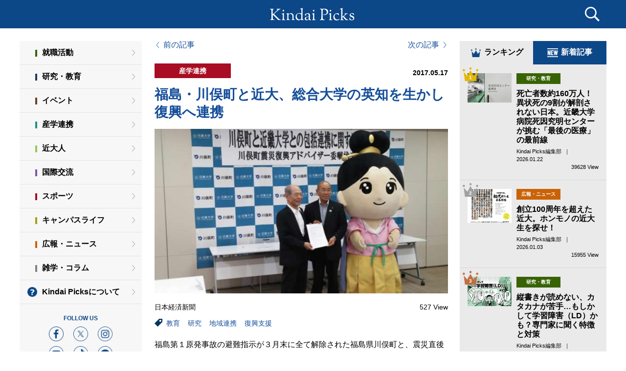

--- FILE ---
content_type: text/html;charset=UTF-8
request_url: https://kindaipicks.com/article/001118
body_size: 8507
content:
<!DOCTYPE html>
<html lang="ja-JP">
<head prefix="og: http://ogp.me/ns# fb: http://ogp.me/ns/fb# article: http://ogp.me/ns/article#">
<meta charset="UTF-8">
<!-- <meta name="robots" content="index, follow"> -->
<meta name="viewport" content="width=device-width">




    <!-- 記事詳細 -->







<meta name="keywords" content="教育,研究,地域連携,復興支援,Kindai Picks,近大ピックス,キンダイピックス,近畿大学,ニュース,キュレーションメディア" />
<meta name="description" content="福島第１原発事故の避難指示が３月末に全て解除された福島県川俣町と、震災直後から支援を続けていた近畿大学が、さらなる復興に向けて連携協定を結んだ。" />

<meta property="og:title" content="福島・川俣町と近大、総合大学の英知を生かし復興へ連携 | Kindai Picks" />
<meta property="og:type" content="article" />
<meta property="og:url" content="https://kindaipicks.com/article/001118" />
<meta property="og:image" content="https://kindaipicks.com//uploads/201705/01425f25303d221bff6730f3ff79d5ed5c5f546b.jpg" />
<meta property="og:site_name"  content="Kindai Picks" />
<meta property="og:description" content="福島第１原発事故の避難指示が３月末に全て解除された福島県川俣町と、震災直後から支援を続けていた近畿大学が、さらなる復興に向けて連携協定を結んだ。" />
<meta property="fb:app_id" content="180535928711920" />

<meta name="twitter:card" content="summary_large_image" />
<meta name="twitter:site" content="@kinkidaigakuPR" />
<meta name="twitter:title" content="福島・川俣町と近大、総合大学の英知を生かし復興へ連携 | Kindai Picks" />
<meta name="twitter:description" content="福島第１原発事故の避難指示が３月末に全て解除された福島県川俣町と、震災直後から支援を続けていた近畿大学が、さらなる復興に向けて連携協定を結んだ。" />
<meta name="twitter:url" content="https://kindaipicks.com/article/001118" />

<title>福島・川俣町と近大、総合大学の英知を生かし復興へ連携 | Kindai Picks</title>

<link rel="canonical" href="https://kindaipicks.com/article/001118">


<link rel="shortcut icon" href="/favicon.ico">
<link rel="stylesheet" href="/css/style.css?0551a3f">

<link rel="apple-touch-icon" sizes="180x180" href="/img/apple-touch-icon.png">
<link rel="shortcut icon" href="/img/apple-touch-icon.png">
<link rel="icon" sizes="192x192" href="/img/apple-touch-icon.png">

<link rel="alternate" type="application/rss+xml" href="https://kindaipicks.com/rss" title="RSS2.0" />

<script src="https://ajax.googleapis.com/ajax/libs/jquery/1.10.2/jquery.min.js"></script>
<script src="https://ajax.googleapis.com/ajax/libs/jqueryui/1.11.4/jquery-ui.min.js"></script>
<script src="https://cdnjs.cloudflare.com/ajax/libs/jquery-cookie/1.4.1/jquery.cookie.min.js"></script>
<!-- <script type="text/javascript" src="/js/datepicker-ja.js"></script> -->
<script type="text/javascript" src="/js/modernizr.custom.61331.js"></script>
<script type="text/javascript" src="/js/default.js?0551a3f"></script>

</head>
<body id="home">
<!-- Google Tag Manager -->
<noscript><iframe src="https://www.googletagmanager.com/ns.html?id=GTM-THW3D5"
height="0" width="0" style="display:none;visibility:hidden"></iframe></noscript>
<script>(function(w,d,s,l,i){w[l]=w[l]||[];w[l].push({'gtm.start':
new Date().getTime(),event:'gtm.js'});var f=d.getElementsByTagName(s)[0],
j=d.createElement(s),dl=l!='dataLayer'?'&l='+l:'';j.async=true;j.src=
'//www.googletagmanager.com/gtm.js?id='+i+dl;f.parentNode.insertBefore(j,f);
})(window,document,'script','dataLayer','GTM-THW3D5');</script>
<!-- End Google Tag Manager -->
  <div id="fb-root"></div>
  <script>(function(d, s, id) {
    var js, fjs = d.getElementsByTagName(s)[0];
    if (d.getElementById(id)) return;
    js = d.createElement(s); js.id = id;
    js.src = "//connect.facebook.net/ja_JP/sdk.js#xfbml=1&version=v2.5&appId=180535928711920";
    fjs.parentNode.insertBefore(js, fjs);
  }(document, 'script', 'facebook-jssdk'));</script>
  <a id="pageTop"></a>
  <header>
    <div class="search-box">
      <div class="search-box-inner">
        <form class="search-form" action="/article/search" method="post" enctype="multipart/form-data">
          <div class="search">
            <input type="text" id="search_text" name="search_text" placeholder="記事検索">
            <p class="btn"><button type="submit">検　索</button></p>
          <!--/.search--></div>
        </form>
        <section class="tag">
          <h2 class="tag__head">人気のタグ</h2>
          <ul class="tag__list">
            <li class="tag__list__item"><a href="/大学" data-gaevent="tag-header_/大学" class="tag__list__link">大学</a></li>
            <li class="tag__list__item"><a href="/オリジナル記事" data-gaevent="tag-header_/オリジナル記事" class="tag__list__link">オリジナル記事</a></li>
            <li class="tag__list__item"><a href="/OB・OG" data-gaevent="tag-header_/OB・OG" class="tag__list__link">OB・OG</a></li>
            <li class="tag__list__item"><a href="/コロナウイルス" data-gaevent="tag-header_/コロナウイルス" class="tag__list__link">コロナウイルス</a></li>
            <li class="tag__list__item"><a href="/研究" data-gaevent="tag-header_/研究" class="tag__list__link">研究</a></li>
            <li class="tag__list__item"><a href="/就活" data-gaevent="tag-header_/就活" class="tag__list__link">就活</a></li>
            <li class="tag__list__item"><a href="/スポーツ" data-gaevent="tag-header_/スポーツ" class="tag__list__link">スポーツ</a></li>
            <li class="tag__list__item"><a href="/産学連携" data-gaevent="tag-header_/産学連携" class="tag__list__link">産学連携</a></li>
            <li class="tag__list__item"><a href="/学生" data-gaevent="tag-header_/学生" class="tag__list__link">学生</a></li>
            <li class="tag__list__item"><a href="/広報" data-gaevent="tag-header_/広報" class="tag__list__link">広報</a></li>
            <li class="tag__list__item -button"><a href="/tag/search" class="tag__list__button">全部見る</a></li>
          </ul>
        <!--/.tag--></section>
      <!--/.search-box-inner--></div>
    <!--/.search-box--></div>
    <script>
      $('.search-form').submit(function(){
        search_text = document.getElementById("search_text").value;
        url = (search_text) ? "/article/search/?search_text="+search_text : "/";
        $('.search-form')[0].action = url;
      });
    </script>
    <div class="inner">
      <h1><a href="/"><img src="/img/logo.svg" alt="Kindai Picks"></a></h1>
      <p class="menu">
        <span class="top"></span>
        <span class="middle"></span>
        <span class="bottom"></span>
      </p>
      <p class="search-btn"></p>
    <!--/.inner--></div>
  </header>
  <div class="wrap">
    <div id="wrapper">
      <section id="contents">
        <section id="main">

          <div id="detail" class="container">
  <div class="main">
    <article>
      <input type="hidden" name="id" id="id" value="1118">
      <ul class="buttons simple">
        <li class="prev"><a href="/article/001119">前の記事</a></li>
        <li class="next"><a href="/article/001040">次の記事</a></li>
      </ul>
      <p class="category-icon -color4">産学連携</p>
      <p class="date">2017.05.17</p>
      <h2 class="page-title"><a href="http://www.nikkei.com/article/DGXLASDG16H9C_W7A510C1CR8000/" target="_blank">福島・川俣町と近大、総合大学の英知を生かし復興へ連携</a></h2>

      <p class="photo"><img src="/uploads/201705/01425f25303d221bff6730f3ff79d5ed5c5f546b.jpg" alt="" ></p>
      <div class="info">
        <dl class="via">
          <dd>日本経済新聞<br></dd>
        </dl>
        <p class="view">527 View</p>
      <!--/.info--></div>
      <dl class="tag">
        <dt><img src="/img/sd_tag.svg" alt="tag"></dt>
        <dd><a href="/教育" data-gaevent="tag-article_/教育">教育</a></dd>
        <dd><a href="/研究" data-gaevent="tag-article_/研究">研究</a></dd>
        <dd><a href="/地域連携" data-gaevent="tag-article_/地域連携">地域連携</a></dd>
        <dd><a href="/復興支援" data-gaevent="tag-article_/復興支援">復興支援</a></dd>
      </dl>

      <div class="txt">
        <p>福島第１原発事故の避難指示が３月末に全て解除された福島県川俣町と、震災直後から支援を続けていた近畿大学が、さらなる復興に向けて連携協定を結んだ。<br></p>
      <!--/.txt--></div>


      <p class="tAC sns-txt">この記事をシェア</p>
      <div class="snsBtnArea">
        <ul>
          <li><a target="_blank" href="http://www.facebook.com/share.php?u=https://kindaipicks.com/article/001118"><img src="../img/icn_fb.png" alt="facebook" title="シェアする" width="20px" height="20px"></a></li>
          <li><a target="_blank" href="https://b.hatena.ne.jp/add?mode=confirm&url=https://kindaipicks.com/article/001118&title=福島・川俣町と近大、総合大学の英知を生かし復興へ連携 ｜ Kindai Picks" class="hatena-bookmark-button" data-hatena-bookmark-layout="touch" title="このエントリーをはてなブックマークに追加" width="30px" height="30px"><img src="/img/icn_hb.png" alt="このエントリーをはてなブックマークに追加" width="20" height="20" style="border: none;" /></a></li>
          <li><div class="line-it-button" data-lang="ja" data-type="share-b" data-env="REAL" data-url="https://page.line.me/kindai?openQrModal=true" data-color="default" data-size="small" data-count="false" data-ver="3" style="display: none;"></div></li>
          <li class="btn-border-black bg-black"><span><a target="_blank" href="https://twitter.com/intent/tweet?text=%E7%A6%8F%E5%B3%B6%E3%83%BB%E5%B7%9D%E4%BF%A3%E7%94%BA%E3%81%A8%E8%BF%91%E5%A4%A7%E3%80%81%E7%B7%8F%E5%90%88%E5%A4%A7%E5%AD%A6%E3%81%AE%E8%8B%B1%E7%9F%A5%E3%82%92%E7%94%9F%E3%81%8B%E3%81%97%E5%BE%A9%E8%88%88%E3%81%B8%E9%80%A3%E6%90%BA%20%EF%BD%9C%20Kindai%20Picks&url=https%3A%2F%2Fkindaipicks.com%2Farticle%2F001118" class="x-button"><img src="/img/icn_x_logo_white.png" alt="x" title="ポスト"></a></span></li>
          <li id="copy-url-1" class="icon-link btn-border"><img src="/img/icn_linkCopy_white.svg" alt="Link" title="Link" width="30px" height="30px"><div id="hide-1" class="hideMessage"><span>リンクをコピーしました</span></div></li>
        </ul>
      </div>

      <div class="article__wrap"></div>
      <div class="readLink" href="http://www.nikkei.com/article/DGXLASDG16H9C_W7A510C1CR8000/" target="_blank">
        <p>記事を読む</p>
      </div>
    </article>


    <div class="related-articles">
      <h2><i class="fa fa-check-circle"></i>関連記事</h2>
      <article>
        <a href="/article/001095" data-gaevent="article-relation_article-001095">
          <p class="photo" style="background-image: url(http://www.minpo.jp/pub/topics/jishin2011/images/IP170423AC0000509000_0000_COBJ.jpg);"><!--/.photo--></p>
          <p class="category-icon -color4">産学連携</p>
          <h3>東京五輪に川俣の花アンスリウム　ＪＦＴＤ会長、採用を検討</h3>
          <p class="via">
          福島民報
            &nbsp;｜&nbsp;
            2017.04.24
          </p>
          <p class="view">1174 View</p>

        </a>
      </article>
      <article>
        <a href="/article/000735" data-gaevent="article-relation_article-000735">
          <p class="photo" style="background-image: url(/uploads/201609/d46a0efa554c1b580fd5fe0555c34f6c67828ee6.jpg);"><!--/.photo--></p>
          <p class="category-icon -color4">産学連携</p>
          <h3>復興願う南米の花　福島から初出荷</h3>
          <p class="via">
          川俣町
            &nbsp;｜&nbsp;
            2016.09.01
          </p>
          <p class="view">688 View</p>

        </a>
      </article>
      <article>
        <a href="/article/000409" data-gaevent="article-relation_article-000409">
          <p class="photo" style="background-image: url(/uploads/201603/71241127f08acfecedd1942b5ed7ded82d741544.JPG);"><!--/.photo--></p>
          <p class="category-icon -color4">産学連携</p>
          <h3>農業は楽しい３Ｋ　革新的な作物栽培法を考案</h3>
          <p class="via">
          Sputnik
            &nbsp;｜&nbsp;
            2016.03.26
          </p>
          <p class="view">1572 View</p>

        </a>
      </article>
      <article>
        <a href="/article/001136" data-gaevent="article-relation_article-001136">
          <p class="photo" style="background-image: url(https://www.asahicom.jp/articles/images/AS20170526003218_comm.jpg);"><!--/.photo--></p>
          <p class="category-icon -color2">研究・教育</p>
          <h3>サツマイモをポットで栽培　収穫増に期待</h3>
          <p class="via">
          朝日新聞デジタル
            &nbsp;｜&nbsp;
            2017.05.29
          </p>
          <p class="view">751 View</p>

        </a>
      </article>
      <article>
        <a href="/article/000776" data-gaevent="article-relation_article-000776">
          <p class="photo" style="background-image: url(https://higashiosaka.goguynet.jp/wp-content/uploads/sites/16/2016/10/unnamed-file.jpg);"><!--/.photo--></p>
          <p class="category-icon -color3">イベント</p>
          <h3>10月7日限定！「近大マグロ」、学内食堂で学生らに提供…売上金一部を熊本地震の復興支援寄付</h3>
          <p class="via">
          号外NET
            &nbsp;｜&nbsp;
            2016.10.07
          </p>
          <p class="view">790 View</p>

        </a>
      </article>
    <!--/.related-articles--></div>

    <ul class="buttons">
      <li class="prev"><a href="/article/001119">前の記事</a></li>
      <li class="next"><a href="/article/001040">次の記事</a></li>
    </ul>

  <!--/.main--></div>

  <div class="side">
    <div class="article__tab">
      <div class="article__tab__title">
        <h2 class="article__tab__head -active"><span class="icn -ranking"></span>ランキング</h2>
        <h2 class="article__tab__head"><span class="icn -new"></span>新着記事</h2>
      <!--/.article__tab__title--></div>

      <div class="article__tab__wrap">
        <section class="article__tab__item">
          <h2 class="article__head -ranking">ランキング</h2>
          <article class="article">
            <a href="/article/003223" data-gaevent="article-ranking_article-003223">
              <div class="photo" style="background-image: url(/uploads/202512/64d4e6be16a318c5da1facbf7654ca836bdbe83e.jpg);">
                <p class="number"><span class="num">1</span></p>
              <!--/.photo--></div>
              <div class="inner">
                <p class="category-icon -color2">研究・教育</p>
                <h2 class="head">死亡者数約160万人！異状死の9割が解剖されない日本。近畿大学病院死因究明センターが挑む「最後の医療」の最前線</h2>
                <p class="via">
                Kindai Picks編集部
                  &nbsp;｜&nbsp;
                  2026.01.22
                </p>
                <p class="view">39628 View</p>

              <!--/.inner--></div>
            </a>
          </article>
          <article class="article">
            <a href="/article/003192" data-gaevent="article-ranking_article-003192">
              <div class="photo" style="background-image: url(/uploads/202512/588a7e8485ff4077dbd3cdf67eea8864215ffd2c.png);">
                <p class="number"><span class="num">2</span></p>
              <!--/.photo--></div>
              <div class="inner">
                <p class="category-icon -color9">広報・ニュース</p>
                <h2 class="head">創立100周年を超えた近大。ホンモノの近大生を探せ！</h2>
                <p class="via">
                Kindai Picks編集部
                  &nbsp;｜&nbsp;
                  2026.01.03
                </p>
                <p class="view">15955 View</p>

              <!--/.inner--></div>
            </a>
          </article>
          <article class="article">
            <a href="/article/003219" data-gaevent="article-ranking_article-003219">
              <div class="photo" style="background-image: url(/uploads/202601/7e8838360778c68b23e1febcf2398a24602824ee.jpg);">
                <p class="number"><span class="num">3</span></p>
              <!--/.photo--></div>
              <div class="inner">
                <p class="category-icon -color2">研究・教育</p>
                <h2 class="head">縦書きが読めない、カタカナが苦手…もしかして学習障害（LD）かも？専門家に聞く特徴と対策</h2>
                <p class="via">
                Kindai Picks編集部
                  &nbsp;｜&nbsp;
                  2026.01.19
                </p>
                <p class="view">4407 View</p>

              <!--/.inner--></div>
            </a>
          </article>
          <article class="article">
            <a href="/article/003171" data-gaevent="article-ranking_article-003171">
              <div class="photo" style="background-image: url(/uploads/202510/bb4d802a122741d16dd60b1a238191f055daf468.jpg);">
                <p class="number"><span class="num">4</span></p>
              <!--/.photo--></div>
              <div class="inner">
                <p class="category-icon -color9">広報・ニュース</p>
                <h2 class="head">堺市に移転した新近大病院。日本初導入の最先端医療設備と24時間体制の救命医療拠点を備えた「おおさかメディカルキャンパス」に潜入</h2>
                <p class="via">
                Kindai Picks編集部
                  &nbsp;｜&nbsp;
                  2025.11.01
                </p>
                <p class="view">61739 View</p>

              <!--/.inner--></div>
            </a>
          </article>
          <article class="article">
            <a href="/article/003238" data-gaevent="article-ranking_article-003238">
              <div class="photo" style="background-image: url(/uploads/202601/9daad899c1f62bb4f7476e84b32869300b69bfd1.JPG);">
                <p class="number"><span class="num">5</span></p>
              <!--/.photo--></div>
              <div class="inner">
                <p class="category-icon -color3">イベント</p>
                <h2 class="head">近大OB・阪神タイガース畠世周選手が近畿大学病院を初訪問　小児病棟に入院中の子供たちや家族とふれあう</h2>
                <p class="via">
                サンスポ
                  &nbsp;｜&nbsp;
                  2026.01.26
                </p>
                <p class="view">119 View</p>

              <!--/.inner--></div>
            </a>
          </article>
          <a href="/ranking/search" class="article__button">全部見る</a>
        <!--/.home__flex__col--></section>

        <section class="article__tab__item">
          <h2 class="article__head -new">新着記事</h2>
          <article class="article">
            <a href="/article/003239" data-gaevent="article-new_article-003239">
              <div class="photo" style="background-image: url(https://emogram.sankei.com/wp-content/uploads/2026/01/GgxYvedboAA3Nnh.jpg);"><!--/.photo--></div>
              <div class="inner">
                <p class="category-icon -color9">広報・ニュース</p>

                <h2 class="head">「マグロの目が、今年は血走っていない!?」近鉄難波駅の看板に異変、理由はまさかの</h2>
                <p class="via">
                By - emogram編集部
                  &nbsp;｜&nbsp;
                  2026.01.27
                </p>
                <p class="view">164 View</p>

              <!--/.inner--></div>
            </a>
          </article>
          <article class="article">
            <a href="/article/003235" data-gaevent="article-new_article-003235">
              <div class="photo" style="background-image: url(/uploads/202601/4074d77f74a86b8114d84810b54155ddafd7c1d3.png);"><!--/.photo--></div>
              <div class="inner">
                <p class="category-icon -color1">就職活動</p>

                <h2 class="head">【敬語で差をつける】インターンや面接で失敗しないための基本マナー</h2>
                <p class="via">
                マイナビ新卒紹介 新卒学生向けの無料就職エージェントサービス
                  &nbsp;｜&nbsp;
                  2026.01.26
                </p>
                <p class="view">2 View</p>

              <!--/.inner--></div>
            </a>
          </article>
          <article class="article">
            <a href="/article/003238" data-gaevent="article-new_article-003238">
              <div class="photo" style="background-image: url(/uploads/202601/9daad899c1f62bb4f7476e84b32869300b69bfd1.JPG);"><!--/.photo--></div>
              <div class="inner">
                <p class="category-icon -color3">イベント</p>

                <h2 class="head">近大OB・阪神タイガース畠世周選手が近畿大学病院を初訪問　小児病棟に入院中の子供たちや家族とふれあう</h2>
                <p class="via">
                サンスポ
                  &nbsp;｜&nbsp;
                  2026.01.26
                </p>
                <p class="view">119 View</p>

              <!--/.inner--></div>
            </a>
          </article>
          <article class="article">
            <a href="/article/003223" data-gaevent="article-new_article-003223">
              <div class="photo" style="background-image: url(/uploads/202512/64d4e6be16a318c5da1facbf7654ca836bdbe83e.jpg);"><!--/.photo--></div>
              <div class="inner">
                <p class="category-icon -color2">研究・教育</p>

                <h2 class="head">死亡者数約160万人！異状死の9割が解剖されない日本。近畿大学病院死因究明センターが挑む「最後の医療」の最前線</h2>
                <p class="via">
                Kindai Picks編集部
                  &nbsp;｜&nbsp;
                  2026.01.22
                </p>
                <p class="view">39628 View</p>

              <!--/.inner--></div>
            </a>
          </article>
          <article class="article">
            <a href="/article/003233" data-gaevent="article-new_article-003233">
              <div class="photo" style="background-image: url(/uploads/202601/4c368f57c5a015807a51b328d981e7482c1a9cdf.png);"><!--/.photo--></div>
              <div class="inner">
                <p class="category-icon -color2">研究・教育</p>

                <h2 class="head">近畿大など、農作物のウイルス病防ぐ　ナスから新抵抗性遺伝子を発見</h2>
                <p class="via">
                日刊工業新聞
                  &nbsp;｜&nbsp;
                  2026.01.20
                </p>
                <p class="view">26 View</p>

              <!--/.inner--></div>
            </a>
          </article>
          <a href="/article/search" class="article__button">全部見る</a>
        <!--/.home__flex__col--></section>
      <!--/.article__tab__wrap--></div>
    <!--/.article__tab--></div>

  <!--/.side--></div>
<!--/#detail--></div>

<script>
$(function(){
  var article_id = $('#id').val() || 0;
  if (article_id > 0){
    var params = {article_id:article_id};
    $.post('/api/access/modify', params);
  }
});
</script>
<!-- linkcopy -->
<script>
function copyLinkUrl(id) {
    const element = document.createElement('input');
    const ele_class = document.getElementById('hide-' + id);
    element.value = location.href;
    document.body.appendChild(element);
    element.select();
    document.execCommand('copy');
    document.body.removeChild(element);
    ele_class.classList.add("messageArea");
    ele_class.classList.remove("hideMessage");
    setTimeout(function() {
      ele_class.classList.remove('messageArea');
      ele_class.classList.add("hideMessage");
    }, 3000);
}

document.getElementById('copy-url-1').onclick = function() { copyLinkUrl(1); };
document.getElementById('copy-url-2').onclick = function() { copyLinkUrl(2); };
</script>


        <!--/#main--></section>
      <!--/#contents--></section>
    <!--/#wrapper--></div>
    <div id="side-menu" class="side">
      <h1 class="side__head">MENU</h1>
      <p class="close">
        <span class="top"></span>
        <span class="bottom"></span>
      </p>
      <section class="side__category">
        <ul class="side__category__list">
          <li class="side__category__item"><a href="/category/就職活動" data-gaevent="side-menu_category-就職活動" class="side__category__link -color1">就職活動</a></li>
          <li class="side__category__item"><a href="/category/研究・教育" data-gaevent="side-menu_category-研究・教育" class="side__category__link -color2">研究・教育</a></li>
          <li class="side__category__item"><a href="/category/イベント" data-gaevent="side-menu_category-イベント" class="side__category__link -color3">イベント</a></li>
          <li class="side__category__item"><a href="/category/産学連携" data-gaevent="side-menu_category-産学連携" class="side__category__link -color4">産学連携</a></li>
          <li class="side__category__item"><a href="/category/近大人" data-gaevent="side-menu_category-近大人" class="side__category__link -color5">近大人</a></li>
          <li class="side__category__item"><a href="/category/国際交流" data-gaevent="side-menu_category-国際交流" class="side__category__link -color6">国際交流</a></li>
          <li class="side__category__item"><a href="/category/スポーツ" data-gaevent="side-menu_category-スポーツ" class="side__category__link -color7">スポーツ</a></li>
          <li class="side__category__item"><a href="/category/キャンパスライフ" data-gaevent="side-menu_category-キャンパスライフ" class="side__category__link -color8">キャンパスライフ</a></li>
          <li class="side__category__item"><a href="/category/広報・ニュース" data-gaevent="side-menu_category-広報・ニュース" class="side__category__link -color9">広報・ニュース</a></li>
          <li class="side__category__item"><a href="/category/雑学・コラム" data-gaevent="side-menu_category-雑学・コラム" class="side__category__link -color10">雑学・コラム</a></li>
        </ul>
      </section>
      <div class="side__about">
        <a href="/about">Kindai Picksについて</a>
      <!--/.side__about--></div>
      <div class="side__sns">
        <h2 class="side__sns__head">FOLLOW US</h2>
        <ul class="side__sns__list">
          <li class="side__sns__item"><a href="https://www.facebook.com/kindaipicks/"><img src="/img/icn_facebook.png" alt="facebook"></a></li>
          <li class="side__sns__item"><a href="https://twitter.com/kinkidaigakuPR"><img src="/img/icn_x.png" alt="x"></a></li>
          <li class="side__sns__item"><a href="https://www.instagram.com/kindaiuniversity/"><img src="/img/icn_instagram.png" alt="instagram"></a></li>
        </ul>
        <ul class="side__sns__list">
          <li class="side__sns__item"><a href="https://www.youtube.com/channel/UClVhzSJtfnLrz15IE3_1KVg"><img src="/img/icn_youtube.png" alt="youtube"></a></li>
          <li class="side__sns__item"><a href="https://www.tiktok.com/@kinkidaigakupr?lang=ja-JP"><img src="/img/icn_tiktok.png" alt="tiktok"></a></li>
          <li class="side__sns__item"><a href="https://page.line.me/kindai?openQrModal=true"><img src="/img/icn_line.png" alt="line"></a></li>
        </ul>
      <!--/.side__sns--></div>
    <!--/#side-menu--></div>
  <!--/.wrap--></div>
  <footer class="footer">
    <h2 class="footer__logo"><a href="https://www.kindai.ac.jp/"><img src="/img/logo_kindai_white.png" alt=""></a></h2>
    <p class="footer__copyright">(C)Kindai University All Rights Reserved.</p>
  </footer>

  <script src="https://apis.google.com/js/platform.js" async defer>
    {lang: 'ja'}
  </script>

  <ul class="float-sns">
    <li><a target="_blank" href="http://www.facebook.com/share.php?u=https://kindaipicks.com/article/001118"><img src="../img/icn_fb.png" alt="facebook" title="シェアする"></a></li>
    <li><a target="_blank" href="https://b.hatena.ne.jp/add?mode=confirm&url=https://kindaipicks.com/article/001118&title=福島・川俣町と近大、総合大学の英知を生かし復興へ連携 | Kindai Picks" title="このエントリーをはてなブックマークに追加"><img src="/img/icn_hb.png" alt="このエントリーをはてなブックマークに追加" style="border: none;" /></a></li>
    <li><div class="line-it-button" data-lang="ja" data-type="share-b" data-env="REAL" data-url="https://page.line.me/kindai?openQrModal=true" data-color="default" data-size="small" data-count="false" data-ver="3" style="display: none;"></div></li>
    <script src="https://www.line-website.com/social-plugins/js/thirdparty/loader.min.js" async="async" defer="defer"></script>
    <li class="btn-border-black"><a target="_blank" href="https://twitter.com/intent/tweet?text=%E7%A6%8F%E5%B3%B6%E3%83%BB%E5%B7%9D%E4%BF%A3%E7%94%BA%E3%81%A8%E8%BF%91%E5%A4%A7%E3%80%81%E7%B7%8F%E5%90%88%E5%A4%A7%E5%AD%A6%E3%81%AE%E8%8B%B1%E7%9F%A5%E3%82%92%E7%94%9F%E3%81%8B%E3%81%97%E5%BE%A9%E8%88%88%E3%81%B8%E9%80%A3%E6%90%BA%20%7C%20Kindai%20Picks&url=https%3A%2F%2Fkindaipicks.com%2Farticle%2F001118"><span><img src="/img/icn_x_logo_white.png" alt="x" title="ポスト"></span></a></li>
    <li id="float-sns-copy-url" class="icon-link btn-border"><img src="/img/icn_linkCopy_white.svg" alt="Link" title="Link"><span id="float-sns-hide" class="floatMessageAreaHide">リンクをコピーしました</span></li>
    <script>
      document.getElementById("float-sns-copy-url").onclick = function() {
        const element = document.createElement('input');
        const ele_class = document.getElementById("float-sns-hide");
        element.value = location.href;
        document.body.appendChild(element);
        element.select();
        document.execCommand('copy');
        document.body.removeChild(element);
        ele_class.classList.add("floatMessageArea");
        ele_class.classList.remove("floatMessageAreaHide");
        ele_class.style.display='inline';
        setTimeout(function() {
          ele_class.classList.remove('floatMessageArea');
          ele_class.style.display='none';
          ele_class.classList.add("floatMessageAreaHide");
        }, 3000);
      };
    </script>
  </ul>
</body>
</html>


--- FILE ---
content_type: text/css
request_url: https://kindaipicks.com/css/style.css?0551a3f
body_size: 96507
content:
@charset "UTF-8";
@import "https://netdna.bootstrapcdn.com/font-awesome/4.0.3/css/font-awesome.min.css";
html, body, div, span, applet, object, iframe,
h1, h2, h3, h4, h5, h6, p, blockquote, pre,
a, abbr, acronym, address, big, cite, code,
del, dfn, em, img, ins, kbd, q, s, samp,
small, strike, strong, sub, sup, tt, var,
b, u, i, center,
dl, dt, dd, ol, ul, li,
fieldset, form, label, legend,
table, caption, tbody, tfoot, thead, tr, th, td,
article, aside, canvas, details, embed,
figure, figcaption, footer, header, hgroup,
menu, nav, output, ruby, section, summary,
time, mark, audio, video {
  margin: 0;
  padding: 0;
  border: 0;
  font: inherit;
  font-size: 100%;
  vertical-align: baseline;
}

html {
  line-height: 1;
}

ol, ul {
  list-style: none;
}

table {
  border-collapse: collapse;
  border-spacing: 0;
}

caption, th, td {
  text-align: left;
  font-weight: normal;
  vertical-align: middle;
}

q, blockquote {
  quotes: none;
}

q:before, q:after, blockquote:before, blockquote:after {
  content: "";
  content: none;
}

a img {
  border: none;
}

article, aside, details, figcaption, figure, footer, header, hgroup, main, menu, nav, section, summary {
  display: block;
}

/* extend
-------------------------*/
.wrap, header .inner, #contents #main {
  position: relative;
  width: 100%;
  max-width: 1200px;
  margin: 0 auto;
  padding: 0;
  -moz-box-sizing: border-box;
  -webkit-box-sizing: border-box;
  -o-box-sizing: border-box;
  -ms-box-sizing: border-box;
  box-sizing: border-box;
}

.wrap, header .inner, #contents #main, #contents, #contents #ranking article a, #contents #articles .via, #contents #articles .col2 article a, #contents #articles .inner, #side-menu .rank ul a, #detail, #detail .main article .userData, #detail .side article, #detail .related-articles article {
  *zoom: 1;
}

.wrap:after, header .inner:after, #contents #main:after, #contents:after, #contents #ranking article a:after, #contents #articles .via:after, #contents #articles .col2 article a:after, #contents #articles .inner:after, #side-menu .rank ul a:after, #detail:after, #detail .main article .userData:after, #detail .side article:after, #detail .related-articles article:after {
  content: ".";
  display: block;
  clear: both;
  height: 0;
  visibility: hidden;
}

/**/
/* margin
------------------*/
.mb10 {
  margin-bottom: 10px !important;
}

.mb15 {
  margin-bottom: 15px !important;
}

.mb20 {
  margin-bottom: 20px !important;
}

.mb25 {
  margin-bottom: 25px !important;
}

.mb30 {
  margin-bottom: 30px !important;
}

.mb35 {
  margin-bottom: 35px !important;
}

.mb40 {
  margin-bottom: 40px !important;
}

.mb45 {
  margin-bottom: 45px !important;
}

.mb50 {
  margin-bottom: 50px !important;
}

.mb55 {
  margin-bottom: 55px !important;
}

.mb60 {
  margin-bottom: 60px !important;
}

.mb65 {
  margin-bottom: 65px !important;
}

.mb70 {
  margin-bottom: 70px !important;
}

.mb80 {
  margin-bottom: 80px !important;
}

.mb100 {
  margin-bottom: 100px !important;
}

.mtm30 {
  margin-top: -30px !important;
}

.mtm5 {
  margin-top: -5px !important;
}

.mt5 {
  margin-top: 5px !important;
}

.mt10 {
  margin-top: 10px !important;
}

.mt15 {
  margin-top: 15px !important;
}

.mt20 {
  margin-top: 20px !important;
}

.mt25 {
  margin-top: 25px !important;
}

.mt30 {
  margin-top: 30px !important;
}

.mt35 {
  margin-top: 35px !important;
}

.mt40 {
  margin-top: 40px !important;
}

.mt45 {
  margin-top: 45px !important;
}

.mt50 {
  margin-top: 50px !important;
}

.mt55 {
  margin-top: 55px !important;
}

.mt60 {
  margin-top: 60px !important;
}

.mt65 {
  margin-top: 65px !important;
}

.mt70 {
  margin-top: 70px !important;
}

.ml0 {
  margin-left: 0 !important;
}

/* padding
------------------*/
.pt20 {
  padding-top: 20px;
}

.pt30 {
  padding-top: 30px;
}

.pt50 {
  padding-top: 50px;
}

.pb10 {
  padding-bottom: 10px;
}

.pb15 {
  padding-bottom: 15px;
}

.pb20 {
  padding-bottom: 20px;
}

.pb25 {
  padding-bottom: 25px;
}

.pb30 {
  padding-bottom: 30px;
}

.pb35 {
  padding-bottom: 35px;
}

.pb40 {
  padding-bottom: 40px;
}

.pb45 {
  padding-bottom: 45px;
}

.pb50 {
  padding-bottom: 50px;
}

.pb55 {
  padding-bottom: 55px;
}

.pb60 {
  padding-bottom: 60px;
}

.pb65 {
  padding-bottom: 65px;
}

.pb70 {
  padding-bottom: 70px;
}

/* float
------------------*/
.fL {
  float: left;
}

.fR {
  float: right;
}

/* text-align
------------------*/
.tAC {
  text-align: center;
}

.tAR {
  text-align: right;
}

.tAL {
  text-align: left;
}

/* font size
------------------*/
html {
  width: 100%;
  height: 100%;
  font-size: 62.5%;
  font-family: "メイリオ", Meiryo, "ヒラギノ角ゴ Pro W3", '游ゴシック',  YuGothic,  "Hiragino Kaku Gothic Pro", "ＭＳ Ｐゴシック", "MS PGothic", sans-serif;
  line-height: 1.5;
  color: #000;
}

body {
  position: relative;
  width: 100%;
  height: 100%;
  margin: 0;
  -webkit-text-size-adjust: 100%;
  font-size: 1.2rem;
  font-weight: inherit;
  line-height: inherit;
}

a {
  color: #000;
  text-decoration: none;
}

a .off {
  display: block;
}

a .on {
  display: none;
}

a:hover .off {
  display: none;
}

a:hover .on {
  display: block;
}

img {
  vertical-align: bottom;
  width: 100%;
  height: auto;
}

#wrapper {
  position: relative;
  max-width: 1200px;
  width: 100%;
  height: 100%;
  margin: 0 auto;
  z-index: 10 !important;
}

#wrapper.fixed {
  position: fixed;
}

/* ===================================================================================

 Base Media Queries PC
 基礎 メディアクエリ PC用（ 1024px 〜 ）

 =================================================================================== */
.pc-only {
  display: inherit !important;
}

.sp-only {
  display: none !important;
}

/*================================
	header
================================*/
header {
  position: fixed;
  right: 0;
  left: 0;
  width: 100%;
  -moz-box-sizing: border-box;
  -webkit-box-sizing: border-box;
  -o-box-sizing: border-box;
  -ms-box-sizing: border-box;
  box-sizing: border-box;
  padding: 0;
  background: #0c4788;
  z-index: 200;
}

header .inner {
  height: 58px;
  max-width: 1200px;
  margin: 0 auto;
  padding: 16px 20px;
}

header h1 {
  position: absolute;
  left: 50%;
  width: 236px;
  height: 26px;
  margin: 0 0 0 -118px;
  overflow: hidden;
}

header h1 img {
  width: 236px;
  height: 26px;
}

header .date {
  position: absolute;
  top: 16px;
  left: 20px;
  color: #fff;
  line-height: 26px;
}

header .menu {
  display: none;
  position: absolute;
  top: 0;
  right: 20px;
  width: 58px;
  -moz-box-sizing: border-box;
  -webkit-box-sizing: border-box;
  -o-box-sizing: border-box;
  -ms-box-sizing: border-box;
  box-sizing: border-box;
  height: 58px;
  background-color: #fff;
  cursor: pointer;
}

header .menu span {
  position: absolute;
  top: 50%;
  left: 50%;
  display: block;
  width: 34px;
  height: 2px;
  margin: -1px 0 0 -17px;
  background: #0c4788;
}

header .menu span.top {
  margin-top: -12px;
}

header .menu span.bottom {
  margin-top: 10px;
}

header .search-btn {
  position: absolute;
  top: 0;
  right: 0;
  width: 58px;
  -moz-box-sizing: border-box;
  -webkit-box-sizing: border-box;
  -o-box-sizing: border-box;
  -ms-box-sizing: border-box;
  box-sizing: border-box;
  height: 58px;
  background: url(../img/icn_search.png) no-repeat center center;
  cursor: pointer;
}

header .search-box {
  display: none;
  background-color: #f7f7f7;
  font-size: 0;
}

header .search-box .search-box-inner {
  max-width: 1160px;
  margin: 0 auto;
  padding: 20px;
}

header .search-box #search_text {
  display: inline-block;
  width: 80%;
  -moz-box-sizing: border-box;
  -webkit-box-sizing: border-box;
  -o-box-sizing: border-box;
  -ms-box-sizing: border-box;
  box-sizing: border-box;
  height: 40px;
  padding: 0 20px;
  border: 1px solid #0c4788;
  -moz-border-radius: 20px 0 0 20px;
  -webkit-border-radius: 20px;
  border-radius: 20px 0 0 20px;
  font-size: 20px;
  line-height: 40px;
  vertical-align: middle;
  -moz-appearance: none;
  -webkit-appearance: none;
}

header .search-box .btn {
  display: inline-block;
  width: 20%;
  -moz-box-sizing: border-box;
  -webkit-box-sizing: border-box;
  -o-box-sizing: border-box;
  -ms-box-sizing: border-box;
  box-sizing: border-box;
  vertical-align: middle;
}

header .search-box .btn button {
  width: 100%;
  -moz-box-sizing: border-box;
  -webkit-box-sizing: border-box;
  -o-box-sizing: border-box;
  -ms-box-sizing: border-box;
  box-sizing: border-box;
  height: 40px;
  border: 0;
  -moz-border-radius: 0 20px 20px 0;
  -webkit-border-radius: 0;
  border-radius: 0 20px 20px 0;
  background-color: #0c4788;
  font-size: 20px;
  color: #fff;
  cursor: pointer;
  -moz-appearance: none;
  -webkit-appearance: none;
}

header ul.nav {
  display: none;
}

/*================================
	#contents
================================*/
#contents {
  position: relative;
  padding-top: 84px;
  border-left: 250px solid #f7f7f7;
}

#contents #main {
  max-width: none;
  padding: 0 0 0 26px;
}

#contents #main .root-top {
  display: flex;
  align-items: flex-start;
  justify-content: flex-start;
  margin-bottom: 20px;
}

#contents #main .root-top li {
  position: relative;
  margin-right: 10px;
}

#contents #main .root-top li + li {
  padding-left: 15px;
}

#contents #main .root-top li + li:before {
  content: "";
  position: absolute;
  top: 0;
  bottom: 0;
  left: 0;
  display: block;
  width: 5px;
  height: 5px;
  margin: auto 0;
  border-bottom: 1px solid #0c4788;
  border-right: 1px solid #0c4788;
  -moz-transform: rotate(-45deg);
  -webkit-transform: rotate(-45deg);
  -o-transform: rotate(-45deg);
  -ms-transform: rotate(-45deg);
}

#contents #main .root-top a {
  display: block;
  line-height: 1;
}

#contents #main a:hover {
  text-decoration: underline;
}

#contents #main #pageTitle {
  position: relative;
  font-family: 'Sorts Mill Goudy', serif;
  margin: 30px 40px 30px 40px;
}

#contents #main #pageTitle h1, #contents #main #pageTitle h2 {
  position: relative;
  display: inline-block;
  /*padding-left: 53px;*/
  font-size: 48px;
  font-size: 4.8rem;
  font-weight: normal;
  line-height: 1.1;
}

#contents #main #pageTitle h1 i, #contents #main #pageTitle h2 i {
  position: absolute;
  width: 36px;
  top: 0;
  left: 0;
  vertical-align: middle;
  line-height: 36px;
}

#contents #main #pageTitle h2.long {
  display: block;
  padding-left: 0;
  font-family: 'Sorts Mill Goudy', serif;
  text-align: center;
}

#contents #main #pageTitle h2 .middle {
  font-size: 32px;
  font-size: 3.2rem;
  font-weight: normal;
  line-height: 1.1;
}

#contents #main #pageTitle h2 .small {
  font-size: 20px;
  font-size: 2rem;
  font-weight: normal;
  line-height: 1.1;
}

#contents #main #pageTitle.rank {
  font-family: 'Sorts Mill Goudy', serif;
  color: #00355E;
}

/*#contents #main #pageTitle.rank i {
  position: absolute;
  width: 36px;
  top: 0;
  left: 0;
  vertical-align: middle;
  line-height: 36px; }*/
#contents #main #pageTitle.back {
  margin: 30px 40px;
}

#contents #main #pageTitle.back h2 {
  padding-left: 33px;
  font-size: 18px;
  font-size: 1.8rem;
  font-weight: bold;
  line-height: 24px;
  color: #144D99;
}

#contents #main #pageTitle.back h2 a {
  margin-left: 10px;
  color: #144D99;
}

#contents #main #pageTitle.back h2 i {
  width: 24px;
  line-height: 24px;
}

#contents #main #pageTitle #leadText {
  margin-top: 5px;
  font-size: 1.6rem;
}

#contents #main #pageTitle ul {
  position: absolute;
  right: 0;
  bottom: 0;
  font-family: 'Sorts Mill Goudy', serif;
  float: right;
}

#contents #main #pageTitle ul li {
  float: left;
  font-size: 24px;
  font-size: 2.4rem;
  font-weight: normal;
  line-height: 1.1;
  margin-left: 10px;
  padding-left: 10px;
  border-left: 1px solid #00355E;
}

#contents #main #pageTitle ul li:first-child {
  border-left: 0;
}

#contents #main #pageTitle ul li a {
  display: block;
  color: #00355E;
}

#contents #main #pageTitle ul li.active a {
  color: #ddd;
}

#contents #main #pageTitle ul li.active a:hover {
  text-decoration: none;
}

#contents #ranking {
  position: relative;
}

#contents #ranking article {
  position: relative;
  margin-bottom: 36px;
  vertical-align: top;
}

#contents #ranking article .rank {
  position: absolute;
  top: -10px;
  left: -10px;
  display: block;
  width: 40px;
  height: 40px;
  -moz-border-radius: 50%;
  -webkit-border-radius: 50%;
  border-radius: 50%;
  background-color: #f7f7f7;
  font-size: 22px;
  line-height: 42px;
  font-weight: bold;
  text-align: center;
  letter-spacing: -0.05em;
}

#contents #ranking article .photo {
  float: left;
  width: 240px;
  height: 160px;
  background-position: center center;
  background-repeat: no-repeat;
  background-size: cover;
  z-index: 1;
}

#contents #ranking article .inner {
  margin-left: 264px;
}

#contents #ranking article .inner h2 {
  margin-bottom: 10px;
  font-size: 24px;
  font-weight: bold;
  line-height: 1.4;
}

#contents #ranking article .inner .description {
  font-size: 14px;
}

#contents #articles {
  padding: 0;
}

#contents #articles a {
  display: block;
}

#contents #articles a:hover {
  text-decoration: none;
}

#contents #articles .via {
  margin-top: 6px;
  line-height: 20px;
}

#contents #articles .via dt {
  float: left;
  width: 20px;
  height: 10px;
  padding: 6px 0 4px;
  -moz-border-radius: 50%;
  -webkit-border-radius: 50%;
  border-radius: 50%;
  background-color: #ff7e00;
  font-size: 8px;
  font-weight: bold;
  line-height: 10px;
  color: #fff;
  text-align: center;
}

#contents #articles .via dd {
  /*margin-left: 26px;*/
  font-size: 1.4rem;
}

#contents #articles .col4 {
  margin-bottom: 0;
  font-size: 0;
}

#contents #articles .col4 article {
  position: relative;
  display: inline-block;
  width: 50%;
  height: 320px;
}

#contents #articles .col4 article .photo {
  position: absolute;
  top: 0;
  right: 0;
  bottom: 0;
  left: 0;
  background-position: center center;
  background-repeat: no-repeat;
  background-size: cover;
  z-index: 1;
}

#contents #articles .col4 article .inner {
  position: absolute;
  right: 0;
  bottom: 0;
  left: 0;
  padding: 15px 20px;
  background-color: rgba(255, 255, 255, 0.8);
  -moz-box-shadow: 0 0 5px 2px rgba(0, 0, 0, 0.05) inset;
  -webkit-box-shadow: 0 0 5px 2px rgba(0, 0, 0, 0.05) inset;
  box-shadow: 0 0 5px 2px rgba(0, 0, 0, 0.05) inset;
  z-index: 10;
}

#contents #articles .col4 article .inner h2 {
  font-size: 2.2rem;
  font-weight: bold;
  line-height: 1.4;
}

#contents #articles .col4 article .inner .description {
  display: none;
}

#contents #articles .col6 {
  margin-bottom: 36px;
  font-size: 0;
}

#contents #articles .col6 article {
  position: relative;
  display: inline-block;
  width: 15%;
  overflow: hidden;
}

#contents #articles .col6 article:before {
  content: "";
  display: block;
  padding-top: 100%;
}

#contents #articles .col6 article + article {
  margin-left: 2%;
}

#contents #articles .col6 article .photo {
  position: absolute;
  top: 0;
  right: 0;
  bottom: 0;
  left: 0;
  background-position: center center;
  background-repeat: no-repeat;
  background-size: cover;
  z-index: 1;
}

#contents #articles .col6 article .inner {
  position: absolute;
  top: 100%;
  right: 0;
  bottom: 0;
  left: 0;
  padding: 20px 10px 10px;
  background-color: rgba(255, 255, 255, 0.8);
  -moz-box-shadow: 0 0 5px 2px rgba(0, 0, 0, 0.05) inset;
  -webkit-box-shadow: 0 0 5px 2px rgba(0, 0, 0, 0.05) inset;
  box-shadow: 0 0 5px 2px rgba(0, 0, 0, 0.05) inset;
  z-index: 10;
  -moz-transition: top 0.2s ease;
  -o-transition: top 0.2s ease;
  -webkit-transition: top 0.2s ease;
  transition: top 0.2s ease;
}

#contents #articles .col6 article .inner h2 {
  font-size: 16px;
  font-weight: bold;
  line-height: 1.4;
}

#contents #articles .col6 article .inner .description {
  display: none;
}

#contents #articles .col6 article a:hover .inner {
  display: block;
  top: 0;
}

#contents #articles .col2 {
  position: relative;
  font-size: 0;
}

#contents #articles .col2 article {
  position: relative;
  display: inline-block;
  width: 48.630%;
  margin-bottom: 36px;
  vertical-align: top;
}

#contents #articles .col2 article:nth-child(even) {
  margin-left: 2.739%;
}

#contents #articles .col2 article .photo {
  float: left;
  width: 140px;
  height: 110px;
  background-position: center center;
  background-repeat: no-repeat;
  background-size: contain;
  z-index: 1;
}

#contents #articles .col2 article .inner {
  margin-left: 156px;
}

#contents #articles .col2 article .inner h2 {
  font-size: 2.2rem;
  font-weight: bold;
  line-height: 1.3;
}

#contents #articles .col2 article .inner .description {
  margin-top: 6px;
  font-size: 1.4rem;
}

#contents #articles .col2 article .inner .via dd {
  font-size: 1.2rem;
}

#contents #articles .fb-page,
#contents #articles .twitter-timeline {
  margin-bottom: 36px;
}

#contents #articles .inner {
  position: relative;
}

/*================================
	#side-menu
================================*/
#side-menu {
  position: absolute;
  top: 58px;
  left: 0;
  width: 250px;
  border-top: 26px solid #fff;
  z-index: 20;
  -webkit-overflow-scrolling: touch;
}

#side-menu .close {
  position: absolute;
  top: 0;
  right: 0;
  display: none;
  width: 58px;
  height: 58px;
  background-color: #fff;
  cursor: pointer;
}

#side-menu .close span {
  position: absolute;
  top: 50%;
  left: 50%;
  display: block;
  width: 34px;
  height: 2px;
  margin: -1px 0 0 -17px;
  background: #0c4788;
}

#side-menu .close span.top {
  -moz-transform: rotate(-45deg);
  -ms-transform: rotate(-45deg);
  -webkit-transform: rotate(-45deg);
  transform: rotate(-45deg);
}

#side-menu .close span.bottom {
  -moz-transform: rotate(45deg);
  -ms-transform: rotate(45deg);
  -webkit-transform: rotate(45deg);
  transform: rotate(45deg);
}

#side-menu .logo {
  width: 144px;
  margin: 30px auto 20px;
}

#side-menu .search {
  position: relative;
  width: 80%;
  margin: 0 auto 30px;
}

#side-menu .search #search_text {
  width: 100%;
  -moz-box-sizing: border-box;
  -webkit-box-sizing: border-box;
  -o-box-sizing: border-box;
  -ms-box-sizing: border-box;
  box-sizing: border-box;
  height: 30px;
  padding: 0 40px 0 15px;
  border: 1px solid #e0e0e0;
  -moz-border-radius: 15px;
  -webkit-border-radius: 15px;
  border-radius: 15px;
  font-size: 14px;
  line-height: 28px;
}

#side-menu .search .btn {
  position: absolute;
  top: 0;
  right: 0;
}

#side-menu .search .btn button {
  width: 40px;
  height: 30px;
  border: 0;
  background: none;
  cursor: pointer;
  background: url(../img/icn_search_gray.png) no-repeat center center;
}

#side-menu .head {
  background-color: rgba(255, 255, 255, 0.6);
  background-repeat: no-repeat;
  background-position: 10px center;
  background-size: 20px auto;
}

#side-menu .head a {
  display: block;
  padding: 15px 10px 15px 40px;
  font-size: 1.6rem;
  font-weight: bold;
  line-height: 1.4;
}

#side-menu .head .arr {
  display: block;
  background: url(../img/icn_arr_right_navy.png) no-repeat right center;
  background-size: 6px auto;
}

#side-menu .tag .head {
  background-image: url(../img/icn_tag_navy.png);
}

#side-menu .rank .head {
  background-image: url(../img/icn_ranking_navy.png);
}

#side-menu .about .head {
  background-image: url(../img/icn_about_navy.png);
}

#side-menu .tag ul li {
  border-bottom: 1px solid #d6d6d6;
}

#side-menu .tag ul li:last-child {
  border-bottom: 0;
}

#side-menu .tag ul a {
  display: block;
  padding: 10px;
  font-size: 16px;
  font-weight: bold;
  text-align: center;
}

#side-menu .rank ul li {
  padding: 14px 10px 14px 20px;
  border-bottom: 1px solid #d6d6d6;
}

#side-menu .rank ul li:last-child {
  border-bottom: 0;
}

#side-menu .rank ul a {
  display: block;
  position: relative;
}

#side-menu .rank ul a i {
  position: absolute;
  top: -10px;
  left: -10px;
  display: block;
  width: 32px;
  height: 32px;
  -moz-border-radius: 50%;
  -webkit-border-radius: 50%;
  border-radius: 50%;
  background-color: #fff;
  font-size: 20px;
  line-height: 32px;
  font-weight: bold;
  text-align: center;
}

#side-menu .rank ul a .photo {
  float: left;
  display: block;
  width: 90px;
  height: 70px;
  background-position: center center;
  background-repeat: no-repeat;
  background-size: cover;
}

#side-menu .rank ul a .description {
  display: block;
  margin-left: 104px;
  font-size: 14px;
  line-height: 1.4;
}

#side-menu #fb-box {
  margin-top: 30px;
  text-align: center;
}

#side-menu .sns {
  width: 260px;
  margin: 30px auto 20px;
  text-align: center;
}

#side-menu .sns li {
  display: inline-block;
  height: 70px;
  margin-bottom: 6px;
  padding: 0 2px;
  vertical-align: bottom;
}

#side-menu .sns div.fb-like.fb_iframe_widget,
#side-menu .sns div.fb-share-button.fb_iframe_widget {
  margin-bottom: 5px;
}

#side-menu .copyright {
  text-align: center;
}

/*================================
	#detail
================================*/
#detail .root {
  display: table;
  padding-bottom: 20px;
}

#detail .root dt {
  display: table-cell;
  width: 16px;
  padding-right: 8px;
}

#detail .root dd {
  display: table-cell;
  padding-right: 16px;
  font-size: 16px;
  font-size: 1.6rem;
  font-weight: normal;
  line-height: 19px;
}

#detail .main {
  float: left;
  width: 64.93506%;
  -moz-box-sizing: border-box;
  -webkit-box-sizing: border-box;
  -o-box-sizing: border-box;
  -ms-box-sizing: border-box;
  box-sizing: border-box;
}

#detail .main .fb-comments, #detail .main .fb-comments span, #detail .main .fb-comments iframe {
  width: 100% !important;
}

#detail .main .fb-comments {
  margin-bottom: 32px;
}

#detail .main article {
  width: 100%;
  -moz-box-sizing: border-box;
  -webkit-box-sizing: border-box;
  -o-box-sizing: border-box;
  -ms-box-sizing: border-box;
  box-sizing: border-box;
}

#detail .main article .photo {
  margin-bottom: 20px;
}

#detail .main article .info {
  margin-bottom: 16px;
  font-size: 0;
  overflow: hidden;
}

#detail .main article .via {
  display: inline-block;
  margin-right: 20px;
  font-size: 1.4rem;
  line-height: 16px;
}

#detail .main article .category-icon {
  margin-bottom: 0;
}

#detail .main article .date {
  display: block;
  margin-top: -1.5em;
  font-size: 1.4rem;
  font-weight: bold;
  text-align: right;
}

#detail .main article .view {
  float: right;
  font-size: 1.4rem;
  font-weight: normal;
  line-height: 16px;
  text-align: right;
}

#detail .main article .tag {
  position: relative;
  min-height: 19px;
  margin-bottom: 20px;
  padding-left: 24px;
  font-size: 0;
}

#detail .main article .tag dt {
  position: absolute;
  top: 0;
  left: 0;
  display: inline-block;
  width: 16px;
  vertical-align: top;
}

#detail .main article .tag dd {
  display: inline-block;
  padding-right: 16px;
  font-size: 1.4rem;
  font-weight: normal;
  line-height: 19px;
  vertical-align: top;
}

#detail .main article .tag dd a {
  color: #154E99;
}

#detail .main article .sns {
  margin-bottom: 18px;
  font-size: 0;
}

#detail .main article .sns img {
  max-width: 100%;
  width: auto;
}

#detail .main article .sns li {
  display: inline-block;
  margin-bottom: 8px;
  margin-right: 8px;
  vertical-align: top;
}

#detail .main article .sns li.ln {
  display: none;
}

li.fb-count {
  position: relative;
}

li.tw-share {
  padding: 3% 2%;
}

li.fb-count .num {
  position: absolute;
  top: 1px;
  left: 9px;
  right: 9px;
  background-color: #fff;
  font-size: 11px;
  color: #1d2129;
  text-align: center;
  line-height: 29px;
  z-index: 100;
  overflow: hidden;
}

#detail .main article .txt {
  margin-bottom: 20px;
  font-size: 16px;
  font-size: 1.6rem;
  font-weight: normal;
  line-height: 1.8;
}

#detail .main article .txt p {
  display: none;
}

#detail .main article .txt p:first-child {
  display: block;
}

#detail .main article .readMore {
  margin-bottom: 30px;
  border: 3px solid #054898;
  cursor: pointer;
  font-size: 20px;
  font-size: 2rem;
  font-weight: bold;
  line-height: 56px;
  color: #054898;
  text-align: center;
}

#detail .main article .readLink {
  margin-bottom: 50px;
  border: 3px solid #054898;
  cursor: pointer;
  font-size: 20px;
  font-size: 2rem;
  font-weight: bold;
  line-height: 56px;
  color: #054898;
  text-align: center;
}

#detail .main article .readLink p {
  color: #054898;
  text-align: center;
}

#detail .main article .userData {
  margin-bottom: 5px;
}

#detail .main article .userData p {
  float: left;
}

#detail .main article .userData dl {
  margin-left: 60px;
}

#detail .main article .userData dl dt {
  font-size: 16px;
  font-size: 1.6rem;
  font-weight: bold;
  line-height: inherit;
}

#detail .main article .userData dl dd {
  font-size: 14px;
  font-size: 1.4rem;
  font-weight: normal;
  line-height: 1.3;
  color: #999;
}

#detail .main article .userData dl dd span {
  display: block;
}

#detail .main article .comment {
  margin-bottom: 30px;
  padding-top: 13px;
  background: url(../img/img_comment_top.png) no-repeat 20px top;
}

#detail .main article .comment p {
  padding: 15px 20px;
  background-color: #f6f6f6;
  font-size: 14px;
  font-size: 1.4rem;
  font-weight: inherit;
  line-height: inherit;
  color: #545454;
}

#detail .main article .preview {
  display: block;
  border: 3px solid #054898;
  font-size: 16px;
  font-size: 1.6rem;
  font-weight: bold;
  color: #ff0000;
  text-align: left;
  margin: 20px 0px 20px 0px;
  padding: 10px 0px 10px 0px;
}

#detail .main article .preview p {
  margin-left: 20px;
}

#detail .main article .preview textarea {
  word-wrap: break-word;
  margin-right: 10px;
  margin-left: 20px;
  color: #054898;
  font-size: 16px;
  font-weight: bold;
  resize: none;
  width: 85%;
  height: 33px;
  overflow: hidden;
}

#detail .side {
  float: right;
  width: 32.46753%;
  -moz-box-sizing: border-box;
  -webkit-box-sizing: border-box;
  -o-box-sizing: border-box;
  -ms-box-sizing: border-box;
  box-sizing: border-box;
}

#detail .side h2 i {
  margin-right: 10px;
  color: #0c4788;
}

#detail .side article {
  width: 100%;
  -moz-box-sizing: border-box;
  -webkit-box-sizing: border-box;
  -o-box-sizing: border-box;
  -ms-box-sizing: border-box;
  box-sizing: border-box;
}

#detail .side article a {
  display: block;
}

#detail .side article .photo {
  float: left;
  width: 33.58209%;
  margin-bottom: 8px;
  background-repeat: no-repeat;
  background-position: center center;
  background-size: contain;
}

#detail .side article .photo:after {
  content: "";
  display: block;
  padding-top: 66.666%;
}

#detail .side article h3 {
  margin-left: 46.42857%;
  margin-bottom: 8px;
  font-size: 16px;
  font-size: 1.6rem;
  font-weight: bold;
  line-height: 1.4;
}

#detail .side article .description {
  clear: both;
  font-size: 14px;
  font-size: 1.4rem;
  font-weight: normal;
  line-height: 1.3;
}

#detail .related-articles {
  margin-bottom: 40px;
}

#detail .related-articles h2 {
  position: relative;
  margin-bottom: 20px;
  font-size: 20px;
  font-size: 2rem;
  font-weight: bold;
  line-height: 24px;
}

#detail .related-articles h2 i {
  margin-right: 10px;
  color: #0c4788;
}

#detail .related-articles article {
  width: 100%;
  margin-top: -1px;
  border-top: 1px solid #d6d6d6;
  border-bottom: 1px solid #d6d6d6;
  -moz-box-sizing: border-box;
  -webkit-box-sizing: border-box;
  -o-box-sizing: border-box;
  -ms-box-sizing: border-box;
  box-sizing: border-box;
  overflow: hidden;
}

#detail .related-articles article a {
  display: block;
  padding: 20px 0;
  overflow: hidden;
}
#detail .related-articles article a:hover {
  text-decoration: none !important;
}

#detail .related-articles article .photo {
  float: left;
  width: 140px;
  height: 90px;
  margin-bottom: 0 !important;
  background-position: center center;
  background-repeat: no-repeat;
  background-size: contain;
  z-index: 1;
}

#detail .related-articles article .category-icon {
  margin-bottom: 12px;
}

#detail .related-articles article .date {
  margin-top: -1.5em;
  margin-bottom: 16px;
  margin-left: 156px;
  font-size: 1.6rem;
  font-weight: normal;
  text-align: right;
}

#detail .related-articles article .via {
  clear: both;
  float: left;
  margin-left: 156px;
}

#detail .related-articles article h3 {
  margin-left: 156px;
  margin-bottom: 8px;
  font-size: 2rem;
  font-weight: bold;
  line-height: 1.2;
}

#detail .related-articles article .description {
  margin-left: 156px;
  font-size: 14px;
}

#detail .related-box {
  margin-bottom: 30px;
  padding: 20px;
  background-color: #f7f7f7;
  font-size: 16px;
}

#detail .related-box h3 {
  margin-bottom: 12px;
  font-size: 20px;
  font-weight: bold;
}

#detail .related-box p {
  margin-bottom: 8px;
  font-size: 16px;
}

#detail .related-box p a {
  color: #0c4788;
}

#about {
  margin: 30px 40px;
}

#about .box {
  margin-bottom: 40px;
  padding: 35px;
  background-color: #fafafa;
  font-size: 14px;
  font-size: 1.4rem;
  font-weight: inherit;
  line-height: inherit;
}

#about h3 {
  display: block;
  margin-bottom: 20px;
  font-family: 'Sorts Mill Goudy', serif;
  font-size: 32px;
  font-size: 3.2rem;
  font-weight: normal;
  line-height: 1.1;
  text-align: center;
}

#about .info {
  margin-bottom: 40px;
  font-size: 14px;
  font-size: 1.4rem;
  font-weight: inherit;
  line-height: inherit;
}

#about .info dt {
  clear: left;
  float: left;
  padding: 20px;
  font-weight: bold;
}

#about .info dd {
  padding: 20px 0 20px 180px;
  border-top: 1px solid #e2e2e2;
  border-bottom: 1px solid #e2e2e2;
}

#about .toiawase {
  margin-top: 10px;
}

#about .toiawase dt {
  display: inline-block;
}

#about .toiawase dd {
  display: inline-block;
  margin-left: 20px;
  font-family: "ヒラギノ明朝 ProN W6","HiraMinProN-W6","HG明朝E","ＭＳ Ｐ明朝","MS PMincho","MS 明朝",serif;
  font-weight: bold;
  font-size: 24px;
  font-size: 2.4rem;
  font-weight: inherit;
  line-height: inherit;
  color: #164F9A;
}

#about .toiawase dd span {
  font-size: 14px;
  font-size: 1.4rem;
  font-weight: inherit;
  line-height: inherit;
}

.caption {
  display: inline-block;
  margin: 5px 0;
  font-size: 0.8em;
  line-height: 1.7;
}

#detail .main article .detail img.alignleft {
  float: left;
  margin: 0 24px 24px 0;
}

#detail .main article .detail img.size-full {
  max-width: 100% !important;
  width: auto;
  height: auto;
}

#detail .main article .txt strong {
  font-size: 1.1em;
  font-weight: bold;
}

#detail .main article .txt b {
  font-weight: bold;
}

#detail .main article .txt .blue {
  color: #144D99;
}

.buttons {
  display: flex;
  justify-content: center;
  margin: 0 auto 30px;
  max-width: 600px;
  overflow: hidden;
}

.buttons li {
  width: 45%;
  text-align: center;
}

.buttons li + li {
  margin-left: auto;
}

.buttons li a {
  display: block;
  padding: 15px 10px;
  font-size: 1.4rem;
  color: #fff;
}

.buttons li.prev a {
  background: #888 url(../img/btn_arr_left.png) no-repeat 3% center;
  background-size: 15px;
}

.buttons li.next a {
  background: #888 url(../img/btn_arr_right.png) no-repeat 97% center;
  background-size: 15px;
}

/*▼▼▼ 20180122 added START ▼▼▼*/
.buttons.simple {
  margin-bottom: 30px;
  justify-content: space-between;
}

.buttons.simple li {
  width: auto;
}

.buttons.simple li.prev {
  margin-right: auto;
}

.buttons.simple li.next {
  margin-left: auto;
}

.buttons.simple li a {
  position: relative;
  padding: 0;
  background: none;
  font-size: 16px;
  color: #144D99;
  line-height: 16px;
}

.buttons.simple li.prev a {
  padding-left: 18px;
}

.buttons.simple li.next a {
  padding-right: 18px;
}

.buttons.simple li.prev a:before,
.buttons.simple li.prev a:after,
.buttons.simple li.next a:before,
.buttons.simple li.next a:after {
  content: "";
  position: absolute;
  top: 8px;
  display: block;
  width: 1px;
  height: 6px;
  background-color: #144D99;
}

.buttons.simple li.prev a:before,
.buttons.simple li.prev a:after {
  left: 6px;
}

.buttons.simple li.next a:before,
.buttons.simple li.next a:after {
  right: 6px;
}

.buttons.simple li.prev a:before,
.buttons.simple li.next a:before {
  margin-top: -6px;
}

.buttons.simple li.prev a:after,
.buttons.simple li.next a:before {
  -moz-transform: skewX(40deg);
  -webkit-transform: skewX(40deg);
  -o-transform: skewX(40deg);
  -ms-transform: skewX(40deg);
}

.buttons.simple li.prev a:before,
.buttons.simple li.next a:after {
  -moz-transform: skewX(-40deg);
  -webkit-transform: skewX(-40deg);
  -o-transform: skewX(-40deg);
  -ms-transform: skewX(-40deg);
}

/*▲▲▲ 20180122 added END ▲▲▲*/
.page-title {
  margin-bottom: 16px;
  margin-top: 16px;
  font-size: 2.8rem;
  font-weight: bold;
  color: #0c4788;
  line-height: 36px;
}

.page-title i {
  margin-right: 10px;
  color: #154E99;
}

.page-title a {
  color: #154E99;
}

.guide-txt {
  margin-bottom: 24px;
  font-size: 14px;
  line-height: 1.6;
}

.float-sns {
  position: fixed;
  top: 84px;
  right: 0;
  padding: 0px 20px 15px;
  z-index: 100;
}

.sns-txt {
  margin-bottom: 5px;
  font-size: 13px;
}

DIV.snsBtnArea {
  display: flex;
  justify-content: center;
}

DIV.snsBtnArea > UL {
  display: flex;
  width: 100%;
  justify-content: space-between;
  max-width: 240px;
  min-width: 160px;
  margin: 5px 20px 35px 20px;
}

DIV.snsBtnArea > UL > LI {
  display: block;
  list-style-type: none;
  max-width: 30px;
  height: 30px;
  background-color: #fff;
}

DIV.snsBtnArea > UL > LI.bg-black {
  background-color: #1f1f1f;
}

DIV.snsBtnArea > UL > LI.btn-border {
  border-radius: 3px;
  width: 30px;
  height: 30px;
  background-color: #696969;
}

DIV.snsBtnArea > UL > LI.btn-border-black {
  border-radius: 3px;
}

DIV.snsBtnArea > UL > LI > IMG {
  min-width: 20px;
  max-width: 20px;
  display: block;
  margin: 4px;
}

DIV.snsBtnArea > UL > LI > SPAN > A > IMG {
  min-width: 20px;
  max-width: 20px;
  display: block;
  margin: 5px;
  background-color: #1f1f1f;
}

LI.icon-link {
  position: relative;
  cursor : pointer;
}

.hideMessage{
  display: none;
}

.floatMessageAreaHide{
  display: none;
}

LI.icon-link DIV.messageArea{
  position: absolute;
  top: -40px;
  border: #ccc 1px solid;
  border-radius: 4px;
  background-color: #000;
  color: #fff;
  padding: 0.5em 1.0em;
  min-width: 150px;
  width: 20%;
  max-width: 200px;
}
LI.icon-link DIV.messageArea::after{
  position: absolute;
  content: "";
  bottom: -13px;
  left: 5%;
  border-top: 7px solid #000;
  border-right: 7px solid transparent;
  border-left: 7px solid transparent;
  border-bottom: 7px solid transparent;
}

DIV.messageArea,
DIV.messageArea::after{
  animation-name: fadeInAnime;
  animation-fill-mode: forwards;
  animation-duration: 0.5s;
  animation-iteration-count: 1;
  animation-timing-function: ease-out;
  animation-delay: 0;
  animation-direction: normal; }
@keyframes fadeInAnime {
  0% {
    opacity: 0;
  }
  100% {
    opacity: 1;
  } }

.float-sns li {
  text-align: center;
}

.float-sns IMG {
  width: 30px;
  height: 30px;
}
.float-sns .fb-button {
  display: inline-block;
  background-color: #1877f2;
  border-radius: 3px;
  width: 30px;
  height: 30px;
}
.float-sns > LI.btn-border {
  border-radius: 3px;
  background-color: #696969;
}

.float-sns > LI.btn-border-black {
  border-radius: 3px;
  background-color: #1f1f1f;
  width: 30px;
  height: 30px;
}

.float-sns > LI > IMG {
  min-width: 20px;
  max-width: 20px;
  display: block;
  margin: 5px;
  background-color: #696969;
}

.float-sns > LI > A > SPAN > IMG {
  min-width: 20px;
  max-width: 20px;
  height: 20px;
  margin: 5px;
  background-color: #1f1f1f;
}

.float-sns LI.icon-link{
  position: relative;
  cursor : pointer;
}
.float-sns LI.icon-link SPAN.floatMessageArea{
  position: absolute;
  top: 0;
  left: -43px;
  border: #ccc 1px solid;
  border-radius: 4px;
  background-color: #000;
  color: #fff;
  padding: 0.5em 1.0em;
  writing-mode: vertical-rl;
  text-orientation: mixed;
  white-space: nowrap;
  line-height: 1.2;
}
.float-sns LI.icon-link SPAN.floatMessageArea::after{
  position: absolute;
  content: "";
  top: 10px;
  right: -13px;
  border-top: 7px solid transparent;
  border-right: 7px solid transparent;
  border-left: 7px solid #000;
  border-bottom: 7px solid transparent;
}


.float-sns LI.icon-link SPAN.floatMessageArea,
.float-sns LI.icon-link SPAN.floatMessageArea::after{
  animation-name: fadeInAnime;
  animation-fill-mode: forwards;
  animation-duration: 0.5s;
  animation-iteration-count: 1;
  animation-timing-function: ease-out;
  animation-delay: 0;
  animation-direction: normal; }
@keyframes fadeInAnime {
  0% {
    opacity: 0;
  }
  100% {
    opacity: 1;
  } }

.float-sns li + li {
  margin-top: 10px;
  margin-bottom: 5px;
}

#tag-list {
  font-size: 0;
}

#tag-list li {
  display: inline-block;
  margin: 0 10px 10px 0;
}

#tag-list li a {
  display: block;
  background-color: #f7f7f7;
  padding: 10px;
  font-size: 14px;
  color: #154E99;
}

#error-page {
  margin-top: 10%;
  text-align: center;
}

#error-page h2 {
  font-size: 18px;
  font-size: 1.8rem;
  font-weight: bold;
}

#error-page p {
  margin-top: 10px;
  font-size: 16px;
  font-size: 1.6rem;
}

#error-page .top-link {
  margin-top: 20px;
  font-weight: bold;
}

#error-page .top-link a {
  color: #154E99;
}

@media print, screen and (max-width: 1400px) {
  .float-sns {
    display: none;
  }
}
/* ===================================================================================

 Base Media Queries TB
 基礎 メディアクエリ タブレット用（ 〜 1024px ）

 =================================================================================== */
@media print, screen and (max-width: 960px) {
  .wrap {
    padding: 0 20px;
  }

  /*================================
  	header
  ================================*/
  header .date {
    display: none;
  }

  header .menu {
    display: block;
    left: 0;
  }

  header .search-box #search_text {
    font-size: 18px;
  }

  header .search-box .btn button {
    font-size: 18px;
  }

  /*================================
  	#contents
  ================================*/
  #contents {
    padding-top: 78px;
    border-left: 0;
  }

  #contents #main {
    padding: 0;
  }

  #contents #articles .col4 {
    overflow: hidden;
    margin-bottom: 0;
  }

  #contents #articles .col4 article {
    position: relative;
    display: inline-block;
    height: auto;
    vertical-align: top;
  }

  #contents #articles .col4 article .photo {
    position: relative;
    top: auto;
    right: auto;
    bottom: auto;
    left: auto;
    height: 210px;
    background-position: center center;
    background-repeat: no-repeat;
    background-size: cover;
    z-index: 1;
  }

  #contents #articles .col4 article .inner {
    padding: 10px;
  }

  #contents #articles .col4 article .inner h2 {
    font-size: 16px;
    font-weight: bold;
    line-height: 1.4;
  }

  #contents #articles .col4 article .inner .description {
    display: none;
  }

  #contents #articles .col6 {
    margin-bottom: 36px;
    font-size: 0;
  }

  #contents #articles .col6 article {
    position: relative;
    display: inline-block;
    width: 48.630%;
    margin-bottom: 20px;
    vertical-align: top;
  }

  #contents #articles .col6 article:nth-child(even) {
    margin-left: 2.739%;
  }

  #contents #articles .col6 article:before {
    content: none;
  }

  #contents #articles .col6 article + article {
    margin-left: inherit;
  }

  #contents #articles .col6 article .photo {
    position: relative;
    top: auto;
    right: auto;
    bottom: auto;
    left: auto;
    float: left;
    width: 140px;
    height: 110px;
    background-position: center top;
    background-repeat: no-repeat;
    background-size: contain;
    z-index: 1;
  }

  #contents #articles .col6 article .inner {
    position: relative;
    top: auto;
    right: auto;
    bottom: auto;
    left: auto;
    margin-left: 156px;
    padding: 0;
    background-color: transparent;
    -moz-box-shadow: 0 0 0 0 transparent;
    -webkit-box-shadow: 0 0 0 0 transparent;
    box-shadow: 0 0 0 0 transparent;
    z-index: 10;
  }

  #contents #articles .col6 article .inner h2 {
    font-size: 16px;
    font-weight: bold;
    line-height: 1.4;
  }

  #contents #articles .col6 article .inner .description {
    display: none;
  }

  #contents #articles .col6 article a:hover .inner {
    display: block;
    top: auto;
  }

  #contents #articles .col2 {
    position: relative;
    margin-right: 0;
    font-size: 0;
  }

  #contents #articles .col2 article {
    position: relative;
    display: inline-block;
    width: 48.630%;
    margin-bottom: 20px;
    vertical-align: top;
  }

  #contents #articles .col2 article:nth-child(even) {
    margin-left: 2.739%;
  }

  #contents #articles .col2 article .photo {
    float: left;
    width: 140px;
    height: 110px;
    background-position: center top;
    background-repeat: no-repeat;
    background-size: contain;
    z-index: 1;
  }

  #contents #articles .col2 article .inner {
    margin-left: 156px;
  }

  #contents #articles .col2 article .inner h2 {
    font-size: 16px;
    font-weight: bold;
    line-height: 1.2;
  }

  #contents #articles .col2 article .inner .description {
    display: none;
  }

  #contents #articles .fb-page,
  #contents #articles .twitter-timeline {
    margin-bottom: 36px;
  }

  #contents #articles .inner {
    position: relative;
  }

  #contents #articles .side {
    display: none;
  }

  /*================================
  	#side-menu
  ================================*/
  #side-menu {
    position: fixed;
    top: 0;
    right: auto;
    bottom: 0;
    left: -320px;
    width: 320px;
    height: 100%;
    border-top: 0;
    padding: 78px 0 24px;
    background-color: #f7f7f7;
    -moz-box-shadow: 2px 0 2px 2px rgba(0, 0, 0, 0.05) inset;
    -webkit-box-shadow: 2px 0 2px 2px rgba(0, 0, 0, 0.05) inset;
    box-shadow: 2px 0 2px 2px rgba(0, 0, 0, 0.05) inset;
    z-index: 2000;
    overflow: auto;
  }

  #side-menu .close {
    display: block;
  }

  #side-menu .logo {
    width: 130px;
    margin: 20px auto;
  }

  #side-menu .search {
    position: relative;
    width: 80%;
    margin: 0 auto 30px;
  }

  #side-menu .head a {
    font-size: 18px;
    line-height: 30px;
  }

  #side-menu .tag ul a {
    font-size: 16px;
  }

  #side-menu .sns {
    width: 260px;
    margin: 30px auto 20px;
    text-align: center;
  }

  #side-menu .sns li {
    display: inline-block;
    height: 70px;
    margin-bottom: 6px;
    padding: 0 2px;
    vertical-align: bottom;
  }

  #side-menu .sns div.fb-like.fb_iframe_widget,
  #side-menu .sns div.fb-share-button.fb_iframe_widget {
    margin-bottom: 5px;
  }

  #side-menu .copyright {
    font-size: 11px;
  }

  #detail .root {
    padding-bottom: 10px;
  }

  #detail .root dd {
    font-size: 1.2rem;
  }

  #detail .main {
    float: none;
    width: 100%;
    -moz-box-sizing: border-box;
    -webkit-box-sizing: border-box;
    -o-box-sizing: border-box;
    -ms-box-sizing: border-box;
    box-sizing: border-box;
  }

  #detail .main article {
    width: 100%;
    -moz-box-sizing: border-box;
    -webkit-box-sizing: border-box;
    -o-box-sizing: border-box;
    -ms-box-sizing: border-box;
    box-sizing: border-box;
  }

  #detail .main article .photo {
    margin-bottom: 16px;
  }

  #detail .main article .preview textarea {
    height: 70px;
  }

  #detail .side {
    float: none;
    width: 100%;
    -moz-box-sizing: border-box;
    -webkit-box-sizing: border-box;
    -o-box-sizing: border-box;
    -ms-box-sizing: border-box;
    box-sizing: border-box;
  }

  #detail .side article .photo {
    width: 140px;
    height: 90px;
    margin-bottom: 0;
  }

  #detail .side article .photo:after {
    content: none;
  }

  #detail .side article h3 {
    margin-left: 156px;
    font-size: 20px;
    font-size: 2rem;
    font-weight: bold;
    line-height: 1.4;
  }

  #detail .side article .description {
    clear: inherit;
    margin-left: 156px;
  }

  .page-title {
    margin-bottom: 16px;
    font-size: 28px;
    font-size: 2.8rem;
    font-weight: bold;
    line-height: 36px;
  }

  .page-title a {
    color: #154E99;
  }

  .float-sns {
    display: none;
  }
}
/* ===================================================================================

 Base Media Queries SP
 基礎 メディアクエリ スマートフォン用（ 〜 768px ）

 =================================================================================== */
@media print, screen and (max-width: 600px) {
  .pc-only {
    display: none !important;
  }

  .sp-only {
    display: inherit !important;
  }

  .wrap {
    padding: 0;
  }

  /*================================
  	header
  ================================*/
  header {
    padding: 0;
  }

  header .inner {
    height: 40px;
    padding: 10px 0 0 0;
  }

  header h1 {
    position: relative;
    left: auto;
    width: 160px;
    height: 18px;
    margin: 0 auto;
  }

  header h1 img {
    width: 160px;
    height: 18px;
  }

  header .menu {
    left: 0;
    width: 40px;
    height: 40px;
  }

  header .menu span {
    width: 24px;
    margin: -1px 0 0 -12px;
  }

  header .menu span.top {
    margin-top: -8px;
  }

  header .menu span.bottom {
    margin-top: 6px;
  }

  header .search-btn {
    width: 40px;
    height: 40px;
    background-size: 15px auto;
  }

  header .search-box {
    top: 40px;
    padding: 10px;
  }

  header .search-box #search_text {
    width: 72%;
    -moz-box-sizing: border-box;
    -webkit-box-sizing: border-box;
    -o-box-sizing: border-box;
    -ms-box-sizing: border-box;
    box-sizing: border-box;
    height: 30px;
    padding: 0 10px;
    font-size: 12px;
    line-height: 30px;
  }

  header .search-box .btn {
    width: 28%;
    -moz-box-sizing: border-box;
    -webkit-box-sizing: border-box;
    -o-box-sizing: border-box;
    -ms-box-sizing: border-box;
    box-sizing: border-box;
  }

  header .search-box .btn button {
    height: 30px;
    font-size: 12px;
    line-height: 26px;
  }

  header ul.nav {
    display: none;
  }

  /*================================
  	#contents
  ================================*/
  #contents {
    padding-top: 40px;
  }

  #contents #main {
    padding: 0;
  }

  #contents #main .root-top {
    margin-bottom: 0;
    padding: 15px 15px 0;
  }

  #contents #main .root-top dd {
    font-size: 1.2rem;
    padding-bottom: 0;
  }

  #contents #main #pageTitle {
    margin: 0;
  }

  #contents #main #pageTitle h1, #contents #main #pageTitle h2 {
    display: table;
    margin: 5px auto;
    padding-left: 20px;
    font-size: 24px;
    font-size: 2.4rem;
    font-weight: normal;
    line-height: 1.1;
  }

  #contents #main #pageTitle h1 i, #contents #main #pageTitle h2 i {
    left: -15px;
    width: 24px;
    line-height: 24px;
  }

  #contents #main #pageTitle h2.long {
    padding-left: 0;
    text-align: center;
  }

  #contents #main #pageTitle h2 .middle {
    font-size: 16px;
    font-size: 1.6rem;
    font-weight: normal;
    line-height: 1.1;
  }

  #contents #main #pageTitle h2 .small {
    font-size: 11px;
    font-size: 1.1rem;
    font-weight: normal;
    line-height: 1.1;
  }

  #contents #main #pageTitle.rank i {
    top: -5px;
    left: -15px;
    width: 24px;
    line-height: 24px;
  }

  #contents #main #pageTitle #leadText {
    margin-top: 5px;
    font-size: 1.4rem;
  }

  #contents #main #pageTitle ul {
    position: relative;
    float: none;
    display: table;
    width: 100%;
    -moz-box-sizing: border-box;
    -webkit-box-sizing: border-box;
    -o-box-sizing: border-box;
    -ms-box-sizing: border-box;
    box-sizing: border-box;
  }

  #contents #main #pageTitle ul li {
    float: none;
    display: table-cell;
    width: 34%;
    -moz-box-sizing: border-box;
    -webkit-box-sizing: border-box;
    -o-box-sizing: border-box;
    -ms-box-sizing: border-box;
    box-sizing: border-box;
    margin: 0;
    padding: 0;
    border-left: 1px solid #e1e1e1;
    background-color: #888;
    font-size: 16px;
    font-size: 1.6rem;
    font-weight: normal;
    line-height: 1.1;
    text-align: center;
  }

  #contents #main #pageTitle ul li a {
    display: block;
    margin: 0;
    padding: 20px 0;
    color: #fff;
    text-decoration: none;
  }

  #contents #main #pageTitle ul li:first-child {
    border-left: 0;
  }

  #contents #main #pageTitle ul li.active {
    background: url("../img/bg_article.png") repeat-x left top;
  }

  #contents #main #pageTitle ul li.active a {
    color: #164F9A;
  }

  #contents #ranking article {
    margin: 0 15px 15px;
  }

  #contents #ranking article .rank {
    top: -5px;
    left: -5px;
    width: 20px;
    height: 20px;
    font-size: 12px;
    line-height: 20px;
  }

  #contents #ranking article .photo {
    width: 80px;
    height: 60px;
    margin-bottom: 0;
    background-position: center center;
    background-size: contain;
  }

  #contents #ranking article .inner {
    margin-left: 90px;
  }

  #contents #ranking article .inner h2 {
    font-size: 13px;
    font-size: 1.3rem;
    font-weight: bold;
    line-height: 1.4;
  }

  #contents #ranking article .inner .description {
    display: none;
  }

  #contents #articles a {
    cursor: pointer;
  }

  #contents #articles .via {
    margin-top: 2px;
  }

  #contents #articles .via dd {
    font-size: 10px;
  }

  #contents #articles .via dd con {
    font-size: 10px;
  }

  #contents #articles .col4 {
    margin-bottom: 0;
  }

  #contents #articles .col4 article {
    position: relative;
    display: inline-block;
    width: 100%;
    height: 240px;
    margin-bottom: 0;
    vertical-align: top;
  }

  #contents #articles .col4 article .photo {
    position: absolute;
    top: 0;
    right: 0;
    bottom: 0;
    left: 0;
    height: auto;
    background-position: center center;
    background-repeat: no-repeat;
    background-size: cover;
    z-index: 1;
  }

  #contents #articles .col4 article .inner {
    padding: 10px;
    background-color: rgba(255, 255, 255, 0.8);
    -moz-box-shadow: 0 0 5px 2px rgba(0, 0, 0, 0.05) inset;
    -webkit-box-shadow: 0 0 5px 2px rgba(0, 0, 0, 0.05) inset;
    box-shadow: 0 0 5px 2px rgba(0, 0, 0, 0.05) inset;
    z-index: 10;
  }

  #contents #articles .col4 article .inner h2 {
    font-size: 18px;
    font-size: 1.8rem;
    font-weight: bold;
    line-height: 1.5;
  }

  #contents #articles .col4 article .inner .description {
    display: none;
  }

  #contents #articles .col4 article .inner .via {
    display: block;
  }

  #contents #articles .col6 {
    margin-bottom: 0;
  }

  #contents #articles .col6 article {
    position: relative;
    width: 42.968%;
    height: auto;
    margin-bottom: 15px;
    margin-left: 4.687%;
    vertical-align: top;
  }

  #contents #articles .col6 article:nth-child(even) {
    margin-left: 4.687%;
  }

  #contents #articles .col6 article + article {
    margin-left: 4.687%;
  }

  #contents #articles .col6 article:before {
    content: none;
    display: none;
    padding-top: 0;
  }

  #contents #articles .col6 article .photo {
    position: relative;
    top: auto;
    right: auto;
    bottom: auto;
    left: auto;
    float: none;
    display: block;
    width: 100%;
    height: 95px;
    margin-bottom: 5px;
    background-position: center center;
    background-repeat: no-repeat;
    background-size: cover;
    z-index: 1;
  }

  #contents #articles .col6 article .inner {
    position: relative;
    top: auto;
    right: auto;
    bottom: auto;
    left: auto;
    display: block;
    height: auto;
    margin: 0;
    padding: 0;
    background-color: transparent;
    -moz-box-shadow: 0 0 0 0 transparent;
    -webkit-box-shadow: 0 0 0 0 transparent;
    box-shadow: 0 0 0 0 transparent;
    -moz-transition: top ease;
    -o-transition: top ease;
    -webkit-transition: top ease;
    transition: top ease;
  }

  #contents #articles .col6 article .inner h2 {
    font-size: 12px;
    font-weight: bold;
    line-height: 1.4;
  }

  #contents #articles .col6 article .inner .description {
    display: none;
  }

  #contents #articles .col6 article a:hover .inner {
    display: block;
    top: auto;
  }

  #contents #articles .col2 {
    position: relative;
    margin-right: 0;
    margin-bottom: 20px;
    padding: 0 15px;
    border-bottom: 1px solid #dfdfdf;
    font-size: 0;
  }

  #contents #articles .col2 article {
    position: relative;
    display: inline-block;
    width: 100%;
    -moz-box-sizing: border-box;
    -webkit-box-sizing: border-box;
    -o-box-sizing: border-box;
    -ms-box-sizing: border-box;
    box-sizing: border-box;
    margin-bottom: 0;
    margin-left: 0;
    padding: 8px 0;
    border-top: 1px solid #dfdfdf;
    vertical-align: top;
  }

  #contents #articles .col2 article:nth-child(even) {
    margin-left: 0;
  }

  #contents #articles .col2 article .photo {
    width: 80px;
    height: 60px;
    margin-bottom: 0;
    background-position: center center;
    background-repeat: no-repeat;
    background-size: contain;
    z-index: 1;
  }

  #contents #articles .col2 article .inner {
    margin-left: 90px;
  }

  #contents #articles .col2 article .inner h2 {
    font-size: 1.3rem;
    font-weight: bold;
    line-height: 1.2;
  }

  #contents #articles .col2 article .inner .description {
    display: none;
  }

  #contents #articles .col2 article .inner .via dd {
    font-size: 1rem;
  }

  #contents #articles .inner {
    position: relative;
  }

  #contents #articles .side {
    display: none;
  }

  /*================================
  	#side-menu
  ================================*/
  #side-menu {
    width: 300px;
    left: -300px;
    padding: 48px 0 20px;
    -moz-box-shadow: 1px 0 1px 1px rgba(0, 0, 0, 0.05) inset;
    -webkit-box-shadow: 1px 0 1px 1px rgba(0, 0, 0, 0.05) inset;
    box-shadow: 1px 0 1px 1px rgba(0, 0, 0, 0.05) inset;
  }

  #side-menu .close {
    width: 40px;
    height: 40px;
  }

  #side-menu .close span {
    width: 24px;
    margin: -1px 0 0 -12px;
  }

  #side-menu .logo {
    width: 140px;
    margin: 16px auto;
  }

  #side-menu .search {
    width: 86%;
    margin: 0 auto 16px;
  }

  #side-menu .search #search_text {
    height: 25px;
    padding: 0 30px 0 15px;
    -moz-border-radius: 13px;
    -webkit-border-radius: 13px;
    border-radius: 13px;
    font-size: 13px;
    line-height: 23px;
  }

  #side-menu .search .btn button {
    width: 30px;
    height: 25px;
    background-size: 14px auto;
  }

  #side-menu .head {
    background-color: #f7f7f7;
    background-repeat: no-repeat;
    background-position: 10px center;
    background-size: 16px auto;
  }

  #side-menu .head a {
    padding: 10px 10px 10px 30px;
    font-size: 16px;
    font-size: 1.6rem;
    font-weight: bold;
    line-height: 20px;
  }

  #side-menu .head .arr {
    background-size: 8px auto;
  }

  #side-menu .tag ul a {
    font-size: 16px;
    font-size: 1.6rem;
    font-weight: bold;
    line-height: inherit;
  }

  #side-menu .rank ul li {
    padding: 8px 10px 8px 15px;
  }

  #side-menu .rank ul a i {
    top: 4px;
    left: -5px;
    width: 24px;
    height: 24px;
    font-size: 16px;
    line-height: 24px;
  }

  #side-menu .rank ul a .photo {
    width: 68px;
    height: 54px;
  }

  #side-menu .rank ul a .description {
    margin-left: 76px;
    font-size: 14px;
    font-size: 1.4rem;
    font-weight: normal;
    line-height: 20px;
  }

  #side-menu #fb-box {
    width: 260px;
    margin: 10px auto 0;
  }

  #side-menu .sns {
    width: 240px;
    margin: 0 auto;
    -moz-transform: scale(0.8, 0.8);
    -ms-transform: scale(0.8, 0.8);
    -webkit-transform: scale(0.8, 0.8);
    transform: scale(0.8, 0.8);
  }

  #side-menu .sns li {
    display: inline-block;
    height: 70px;
    margin-bottom: 6px;
    padding: 0 2px;
    vertical-align: bottom;
  }

  #side-menu .copyright {
    font-size: 12px;
  }

  /*================================
  	#detail
  ================================*/
  #detail .main article .photo {
    margin-bottom: 16px;
  }

  #detail .main article .via {
    margin-right: 5px;
    font-size: 1px;
    font-size: 1rem;
  }

  #detail .main article .date {
    font-size: 12px;
    font-size: 1.2rem;
  }

  #detail .main article .view {
    font-size: 10px;
    font-size: 1rem;
  }

  #detail .main article .tag {
    min-height: 20px;
    margin-bottom: 8px;
    padding-left: 24px;
  }

  #detail .main article .tag dt {
    width: 18px;
  }

  #detail .main article .tag dd {
    padding-right: 10px;
    font-size: 1.6rem;
    font-weight: normal;
    line-height: 20px;
  }

  #detail .main article .sns {
    margin-bottom: -10px;
    -moz-transform: scale(0.7, 0.7);
    -ms-transform: scale(0.7, 0.7);
    -webkit-transform: scale(0.7, 0.7);
    transform: scale(0.7, 0.7);
    -moz-transform-origin: 0 0;
    -webkit-transform-origin: 0 0;
    transform-origin: 0 0;
    white-space: nowrap;
  }

  #detail .main article .sns img {
    width: 41px;
  }

  #detail .main article .sns li {
    margin-right: 4px;
  }

  #detail .main article .sns li.ln {
    display: inline-block;
  }

  #detail .main article .sns li.gp {
    display: none;
  }

  #detail .main article .txt {
    margin-bottom: 12px;
    font-size: 16px;
    font-size: 1.6rem;
    font-weight: normal;
    line-height: 1.8;
  }

  #detail .main article .readMore {
    border: 2px solid #054898;
    font-size: 18px;
    font-size: 1.8rem;
    font-weight: bold;
    line-height: 42px;
  }

  #detail .main article .readLink {
    border: 2px solid #054898;
    font-size: 18px;
    font-size: 1.8rem;
    font-weight: bold;
    line-height: 42px;
  }

  #detail .main article .readLink p {
    color: #054898;
    text-align: center;
  }

  #detail .related-articles {
    margin-bottom: 20px;
  }

  #detail .side h2,
  #detail .related-articles h2 {
    margin-bottom: 12px;
    font-size: 20px;
    font-size: 2rem;
    font-weight: bold;
    line-height: 24px;
  }

  #detail .side h2 i,
  #detail .related-articles h2 i {
    margin-right: 6px;
  }

  #detail .side article,
  #detail .related-articles article {
    margin-bottom: 0;
    padding: 0 0;
    border-top: 1px solid #dfdfdf;
  }

  #detail .related-articles article a {
    padding: 12px 0;
  }

  #detail .related-articles article .category-icon {
    margin-bottom: 8px;
  }

  #detail .related-articles article .date {
    margin-bottom: 6px;
    margin-left: 90px;
    font-size: 1.4rem;
    font-weight: normal;
  }

  #detail .related-articles article .via {
    margin-left: 90px;
  }

  #detail .side article .photo,
  #detail .related-articles article .photo {
    width: 80px;
    height: 60px;
    margin-bottom: 0;
    background-position: center center;
    background-size: contain;
  }

  #detail .side article h3,
  #detail .related-articles article h3 {
    margin-bottom: 6px;
    margin-left: 90px;
    font-size: 1.6rem;
    font-weight: bold;
    line-height: 1.3;
  }

  #detail .side article .description,
  #detail .related-articles article .description {
    display: none;
  }

  #detail .related-box {
    margin-bottom: 16px;
    padding: 15px;
  }

  #detail .related-box h3 {
    margin-bottom: 6px;
    font-size: 16px;
    font-size: 1.6rem;
    font-weight: bold;
    line-height: inherit;
  }

  #detail .related-box p {
    margin-bottom: 6px;
    font-size: 16px;
    font-size: 1.6rem;
    font-weight: normal;
    line-height: 1.5;
  }

  #about {
    margin: 20px 10px;
  }

  #about .box {
    margin-bottom: 30px;
    padding: 20px;
    font-size: 12px;
    font-size: 1.2rem;
    font-weight: inherit;
    line-height: inherit;
  }

  #about h3 {
    display: block;
    margin-bottom: 20px;
    font-size: 18px;
    font-size: 1.8rem;
    font-weight: normal;
    line-height: 1.1;
  }

  #about .info {
    margin-bottom: 30px;
    font-size: 12px;
    font-size: 1.2rem;
    font-weight: inherit;
    line-height: inherit;
  }

  #about .info dt {
    float: none;
    padding: 10px 20px 5px 20px;
    border-top: 1px solid #e2e2e2;
  }

  #about .info dd {
    padding: 0 20px 10px 20px;
    border-top: 0;
  }

  .buttons li a {
    padding: 15px 10px;
    font-size: 1.4rem;
  }

  /*▼▼▼ 20180122 added START ▼▼▼*/
  .buttons.simple {
    margin-bottom: 20px;
  }

  .buttons.simple li a {
    background: none;
    font-size: 14px;
    line-height: 14px;
  }

  .buttons.simple li.prev a {
    padding-left: 14px;
  }

  .buttons.simple li.next a {
    padding-right: 14px;
  }

  .buttons.simple li.prev a:before,
  .buttons.simple li.prev a:after,
  .buttons.simple li.next a:before,
  .buttons.simple li.next a:after {
    top: 6px;
    width: 1px;
    height: 6px;
  }

  .buttons.simple li.prev a:before,
  .buttons.simple li.prev a:after {
    left: 4px;
  }

  .buttons.simple li.next a:before,
  .buttons.simple li.next a:after {
    right: 4px;
  }

  .buttons.simple li.prev a:before,
  .buttons.simple li.next a:before {
    margin-top: -6px;
  }

  /*▲▲▲ 20180122 added END ▲▲▲*/
  .container {
    padding: 15px;
  }

  .page-title {
    margin-bottom: 12px;
    margin-top: 6px;
    font-size: 2rem;
    font-weight: bold;
    line-height: 1.5;
  }

  .guide-txt {
    margin-bottom: 12px;
    font-size: 12px;
  }

  #tag-list li a {
    padding: 6px;
    font-size: 12px;
  }
}
@media print {
  header,
  #side-menu,
  .related-articles,
  .fb-comments,
  #detail .side,
  #detail .buttons {
    display: none !important;
  }
}
/*リニューアル*/
/* ===================================================================================

Base Media Queries PC
基礎 メディアクエリ PC用（ 960px 〜 ）

=================================================================================== */
.pc-only {
  display: inherit !important;
}

.tb-only {
  display: none !important;
}

.sp-only {
  display: none !important;
}

.tb-sp {
  display: none !important;
}

.pc-tb {
  display: inherit !important;
}

/*================================
	header
================================*/
header .search-box .search {
  margin-bottom: 20px;
}
header .search-box .tag {
  text-align: left;
  line-height: 1.5;
}
header .search-box .tag__head {
  margin-bottom: 6px;
  font-size: 1.4rem;
  font-weight: bold;
  line-height: 1;
}
header .search-box .tag__list__item {
  display: inline-block;
  margin-right: 14px;
}
header .search-box .tag__list__link {
  font-size: 1.4rem;
  color: #0c4788;
  text-decoration: underline;
}
header .search-box .tag__list__button {
  display: block;
  margin-left: 6px;
  padding: 6px 15px;
  border: 1px solid #044688;
  background-color: #fff;
  font-size: 1.4rem;
  color: #0c4788;
  text-decoration: none;
  line-height: 1;
}

/*================================
	side
================================*/
.side .side__head {
  display: none;
}
.side .side__about {
  margin-bottom: 20px;
  border-bottom: 1px solid #e4e4e4;
  background-repeat: no-repeat;
  background-position: 16px center;
  background-size: 20px auto;
  background-image: url(../img/icn_about_navy.png);
}
.side .side__about a {
  display: block;
  padding: 16px 20px 16px 46px;
  background: url(../img/icn_arr_right_navy.png) no-repeat 94.4% center;
  background-size: 6px auto;
  font-size: 1.6rem;
  font-weight: bold;
  line-height: 1;
}
.side .side__category__head {
  padding: 18px 20px 18px 46px;
  background-color: #f7f7f7;
  background-position: 10px center;
  background-repeat: no-repeat;
  background-size: 20px auto;
  background-image: url(../img/icn_category.png);
  font-size: 1.6rem;
  font-weight: bold;
  line-height: 1;
}
.side .side__category__item {
  background-color: #f7f7f7;
  border-bottom: 1px solid #e4e4e4;
}
.side .side__category__link {
  display: block;
  padding: 16px 20px 16px 32px;
  background: url(../img/icn_arr_right_navy.png) no-repeat 94.4% center;
  background-size: 6px auto;
  font-size: 1.6rem;
  font-weight: bold;
  line-height: 1;
}
.side .side__category__link:before {
  content: "";
  display: inline-block;
  width: 4px;
  height: 14px;
  margin-right: 10px;
  vertical-align: middle;
}
.side .side__category__link.-color1:before {
  background-color: #386304;
}
.side .side__category__link.-color2:before {
  background-color: #1c3b5c;
}
.side .side__category__link.-color3:before {
  background-color: #674126;
}
.side .side__category__link.-color4:before {
  background-color: #1e9286;
}
.side .side__category__link.-color5:before {
  background-color: #96c757;
}
.side .side__category__link.-color6:before {
  background-color: #7d57a4;
}
.side .side__category__link.-color7:before {
  background-color: #a80d23;
}
.side .side__category__link.-color8:before {
  background-color: #a89f0d;
}
.side .side__category__link.-color9:before {
  background-color: #ca6308;
}
.side .side__category__link.-color10:before {
  background-color: #818080;
}
.side .side__nav__item {
  background-color: #f7f7f7;
  background-position: 10px center;
  background-repeat: no-repeat;
  background-size: 20px auto;
}
.side .side__nav__item + .side__nav__item {
  border-top: 1px solid #eaeaea;
}
.side .side__nav__item.-new {
  background-image: url(../img/icn_new.png);
}
.side .side__nav__item.-ranking {
  background-image: url(../img/icn_ranking.png);
}
.side .side__nav__item.-about {
  background-image: url(../img/icn_about.png);
}
.side .side__nav__item.-contact {
  background-image: url(../img/icn_contact.png);
}
.side .side__nav__link {
  display: block;
  padding: 18px 20px 18px 46px;
  background: url(../img/icn_arr_right_navy.png) no-repeat 94.4% center;
  background-size: 6px auto;
  font-size: 1.6rem;
  font-weight: bold;
  line-height: 1;
}
.side .side__link {
  display: flex;
  align-items: center;
  justify-content: center;
  margin-bottom: 24px;
}
.side .side__link__item {
  position: relative;
  margin: 0 10px;
}
.side .side__link__item:before {
  content: "";
  display: inline-block;
  width: 6px;
  height: 6px;
  margin-right: 7px;
  border: 1px solid transparent;
  border-top-color: #0b4786;
  border-right-color: #0b4786;
  -moz-transform: rotate(45deg);
  -ms-transform: rotate(45deg);
  -webkit-transform: rotate(45deg);
  transform: rotate(45deg);
}
.side .side__sns {
  padding-bottom: 20px;
}
.side .side__sns__head {
  margin-bottom: 0.7em;
  font-size: 1.2rem;
  font-weight: bold;
  text-align: center;
  color: #0d4787;
}
.side .side__sns__list {
  display: flex;
  justify-content: center;
  padding-bottom: 10px;
}
.side .side__sns__item {
  width: 30px;
  margin: 0 10px;
}

/*================================
	contents
================================*/
#contents {
  min-height: 2000px;
  padding-bottom: 60px;
}

/*================================
	footer
================================*/
.footer {
  padding: 26px 0;
  background-color: #084885;
}

.footer__link {
  display: flex;
  align-items: center;
  justify-content: center;
  margin-bottom: 24px;
}

.footer__link__item {
  position: relative;
  margin: 0 10px;
}
.footer__link__item:before {
  content: "";
  display: inline-block;
  width: 6px;
  height: 6px;
  margin-right: 7px;
  border: 1px solid transparent;
  border-top-color: #0b4786;
  border-right-color: #0b4786;
  -moz-transform: rotate(45deg);
  -ms-transform: rotate(45deg);
  -webkit-transform: rotate(45deg);
  transform: rotate(45deg);
}

.footer__link__link {
  display: inline-block;
  color: #0b4786;
  text-decoration: underline;
}

.footer__sns {
  display: flex;
  align-items: flex-start;
  justify-content: center;
  margin-bottom: 26px;
}

.footer__sns__item {
  width: 30px;
  margin: 0 10px;
}

.footer__logo {
  width: 140px;
  margin: 0 auto 16px;
}

.footer__copyright {
  font-size: 1.2rem;
  line-height: 1;
  text-align: center;
  color: #fff;
}

/*================================
	article
================================*/
.article__head {
  padding: 10px 10px 10px 50px;
  background-color: #f7f7f7;
  background-position: 10px center;
  background-repeat: no-repeat;
  background-size: 26px auto;
  font-size: 2rem;
  font-weight: bold;
  line-height: 1;
}
.article__head.-new {
  background-image: url(../img/icn_new.png);
}
.article__head.-ranking {
  background-image: url(../img/icn_ranking.png);
}

.article__tab {
  margin: 26px 0 0;
}

.article__tab__wrap {
  display: flex;
  align-items: flex-start;
  justify-content: space-between;
}

.article__tab__title {
  display: flex;
  margin-bottom: 10px;
}

.article__tab__head {
  display: none;
  width: 50%;
  padding: 10px;
  border: 1px solid #0c4788;
  background-color: #0c4788;
  font-size: 1.6rem;
  font-weight: bold;
  text-align: center;
  line-height: 1;
  color: #fff;
  cursor: pointer;
  -moz-transition: all 0.4s;
  -o-transition: all 0.4s;
  -webkit-transition: all 0.4s;
  transition: all 0.4s;
}
.article__tab__head:hover {
  opacity: 0.7;
}
.article__tab__head .icn {
  display: inline-block;
  width: 28px;
  height: 20px;
  margin-right: 8px;
  background-position: center center;
  background-repeat: no-repeat;
  background-size: contain;
  vertical-align: middle;
}
.article__tab__head .icn.-new {
  background-image: url(../img/icn_new_white.png);
}
.article__tab__head .icn.-ranking {
  background-image: url(../img/icn_ranking_white.png);
}
.article__tab__head.-active {
  color: #0c4788;
  background-color: #fff;
  pointer-events: none;
}
.article__tab__head.-active .icn.-new {
  background-image: url(../img/icn_new.png);
}
.article__tab__head.-active .icn.-ranking {
  background-image: url(../img/icn_ranking.png);
}

.article__tab__item {
  width: 48.7013%;
}

#detail .side {
  position: relative;
  padding-bottom: 20px;
  background-color: #eaeaea;
}
#detail .side .article__tab {
  margin: 0;
}
#detail .side .article__head {
  display: none;
}
#detail .side .article__tab__title {
  margin-bottom: 0;
}
#detail .side .article__tab__head {
  display: block;
  padding: 15px 0;
  border: 0;
  font-size: 1.6rem;
  text-align: center;
}
#detail .side .article__tab__head .icn {
  width: 23px;
  height: 18px;
  margin-right: 6px;
}
#detail .side .article__tab__head.-active {
  background-color: transparent;
  color: #000;
}
#detail .side .article__tab__item {
  display: none;
  width: 100%;
}
#detail .side .article__tab__item:nth-of-type(1) {
  display: block;
}
#detail .side .article a {
  display: flex;
  padding: 18px 16px;
}
#detail .side .article a:hover {
  text-decoration: none;
}
#detail .side .article .photo {
  position: relative;
  margin-right: 10px;
  background-position: center top;
}
#detail .side .article .photo .number {
  top: -16px;
  left: -10px;
  width: 32px;
  height: 32px;
}
#detail .side .article .photo .number .num {
  font-size: 1rem;
}
#detail .side .article .inner {
  width: calc(100% - 100px);
}
#detail .side .article .head {
  font-size: 1.6rem;
}
#detail .side .article .date {
  display: none;
}
#detail .side .article .via,
#detail .side .article .view {
  font-size: 1.1rem;
}
#detail .side .category-icon {
  display: inline-block;
  width: 90px;
  margin-right: 2px;
  margin-bottom: 10px;
  padding: 6px 0;
  font-size: 1rem;
  vertical-align: middle;
}

.article + .article {
  border-top: 1px solid #d6d6d6;
}
.article a {
  position: relative;
  display: flex;
  align-items: flex-start;
  justify-content: flex-start;
  padding: 26px 0;
}
.article a:hover {
  text-decoration: none !important;
}
.article .photo {
  position: relative;
  width: 140px;
  height: 80px;
  margin-right: 20px;
  background-position: center top;
  background-repeat: no-repeat;
  background-size: cover;
  z-index: 1;
}
.article .photo .number {
  position: absolute;
  top: -24px;
  left: -18px;
  display: flex;
  align-items: center;
  justify-content: center;
  width: 36px;
  height: 36px;
  border-radius: 50%;
  overflow: hidden;
  background: #0c4788;
  text-align: center;
}
.article .photo .number .num {
  position: relative;
  z-index: 10;
  display: inline-block;
  font-size: 1.2rem;
  font-weight: bold;
  color: #fff;
  text-align: center;
}
.article:nth-of-type(1) .photo .number {
  align-items: flex-end;
  border-radius: 0;
  background: url(../img/icn_ranking_gold.png) no-repeat center bottom;
  background-size: contain;
}
.article:nth-of-type(2) .photo .number {
  align-items: flex-end;
  border-radius: 0;
  background: url(../img/icn_ranking_silver.png) no-repeat center bottom;
  background-size: contain;
}
.article:nth-of-type(3) .photo .number {
  align-items: flex-end;
  border-radius: 0;
  background: url(../img/icn_ranking_copper.png) no-repeat center bottom;
  background-size: contain;
}
.article .inner {
  width: calc(100% - 160px);
}
.article .date {
  margin-bottom: 8px;
  font-size: 1.2rem;
  line-height: 1;
}
.article .head {
  margin-bottom: 6px;
  font-size: 2.2rem;
  font-weight: bold;
  line-height: 1.2;
}
.article .description {
  margin-bottom: 8px;
  font-size: 1.4rem;
  line-height: 1.3;
}
.article .via {
  float: left;
  font-size: 1.2rem;
}
.article .view {
  float: right;
  font-size: 1.2rem;
}

.article__button {
  display: block;
  max-width: 180px;
  margin: 0 auto;
  padding: 15px;
  border: 1px solid #044688;
  background-color: #fff;
  font-size: 1.8rem;
  color: #0c4788;
  text-decoration: none !important;
  text-align: center;
  line-height: 1;
}
.article__button:hover {
  text-decoration: none !important;
}

.article__wrap {
  margin-bottom: 20px;
  font-size: 1.6rem;
}
.article__wrap:empty {
  margin-bottom: 0;
}
.article__wrap > * {
  margin-bottom: 1.5em;
}
.article__wrap *:last-child {
  margin-bottom: 0;
}
.article__wrap br {
  margin-bottom: 0;
  line-height: 1;
}
.article__wrap span {
  display: inline-block;
  line-height: 1.5;
}
.article__wrap a {
  color: #0c4788;
}
.article__wrap h2 {
  margin-bottom: 1em;
  padding: 4px 10px 4px 11px;
  border-left: 4px solid #0c4788;
  background-color: #eaf0f7;
  font-size: 2.8rem !important;
  line-height: 36px;
  font-weight: bold;
  color: #0c4788;
}
.article__wrap h3 {
  margin-bottom: 1em;
  padding: 4px 10px 4px 15px;
  border-top: 1px solid #0c4788;
  border-bottom: 1px solid #0c4788;
  font-size: 2rem;
  font-weight: bold;
  color: #0c4788;
}
.article__wrap h4 {
  margin-bottom: 1em;
  padding: 4px 10px 4px 15px;
  background-color: #eaf0f7;
  font-size: 1.8rem;
  font-weight: bold;
  color: #0c4788;
}
.article__wrap h5 {
  margin-bottom: 1em;
  font-size: 1.6rem;
  font-weight: bold;
  color: #0c4788;
}
.article__wrap p {
  line-height: 1.8;
}
.article__wrap strong,
.article__wrap em,
.article__wrap b {
  font-weight: bold;
}
.article__wrap blockquote {
  position: relative;
  padding: 24px 0 0 20px;
  border-left: 6px solid #eaf0f7;
}
.article__wrap blockquote:before {
  content: "“";
  position: absolute;
  top: 0;
  left: 20px;
  font-size: 4rem;
  line-height: 1;
}
.article__wrap blockquote p {
  margin-bottom: 0.5em;
}
.article__wrap dl {
  padding: 30px 40px;
  background-color: #eaf0f7;
}
.article__wrap dl dt {
  margin-bottom: 10px;
  font-size: 1.8rem;
  font-weight: bold;
  color: #0c4788;
}
.article__wrap dl dd {
  margin-bottom: 1em;
  font-size: 1.6rem;
}
.article__wrap dl dd ul {
  margin-left: 1.5em;
}
.article__wrap dl dd ul li {
  margin-top: 0.5em;
  font-size: 1.4rem;
}
.article__wrap .underline {
  text-decoration: underline;
}
.article__wrap .line-through {
  text-decoration: line-through;
}
.article__wrap .center {
  display: block;
  text-align: center;
}
.article__wrap .word-wrap {
  word-wrap: break-word;
  overflow-wrap: break-word;
}
.article__wrap .gray {
  color: #aaa;
}
.article__wrap .red {
  color: #db0000;
}
.article__wrap .box.-blue .box__wrap {
  padding: 20px;
  border: 0;
  background-color: #eaf0f7;
}
.article__wrap .box.-double .box__wrap {
  border: 1px solid #0d4786;
}
.article__wrap .box.-double .box__wrap:before {
  content: "";
  position: absolute;
  top: 3px;
  right: 3px;
  bottom: 3px;
  left: 3px;
  display: block;
  border: 1px solid #0d4786;
  pointer-events: none;
}
.article__wrap .box__head {
  display: inline-block;
  padding: 4px 20px;
  background-color: #0c4788;
  font-size: 1.6rem;
  line-height: 1.4;
  color: #fff;
}
.article__wrap .box__wrap {
  position: relative;
  display: flex;
  padding: 19px;
  border: 1px solid #d6d6d6;
}
.article__wrap .box__photo {
  max-width: 130px;
  min-width: 130px;
  margin-right: 20px;
}
.article__wrap .box__photo + .box__inner {
  width: calc(100% - 150px);
}
.article__wrap .box__inner {
  flex: 1;
}
.article__wrap .box__name {
  margin-bottom: 0.5em;
  font-size: 1.6rem;
}
.article__wrap .box__txt {
  font-size: 1.4rem;
}
.article__wrap .box__sns {
  margin-top: 0.5em;
  display: flex;
  align-items: flex-start;
  justify-content: flex-start;
  flex-wrap: wrap;
}
.article__wrap .box__sns__item {
  margin-right: 20px;
  font-size: 1.4rem;
}
.article__wrap .box__sns__item.-twitter {
  padding-left: 25px;
  background: url(../img/icn_twitter2.png) no-repeat left center;
  background-size: 20px auto;
}
.article__wrap .box__sns__item.-facebook {
  padding-left: 17px;
  background: url(../img/icn_facebook2.png) no-repeat left center;
  background-size: 9px auto;
}
.article__wrap .box__sns__item.-x {
  padding-left: 25px;
  background: url(../img/icn_x_logo.svg) no-repeat left center;
  background-size: 20px auto;
}
.article__wrap .box__sns__item.-instagram {
  padding-left: 25px;
  background: url(../img/icn_instagram_logo.svg) no-repeat left center;
  background-size: 20px auto;
}
.article__wrap .box__sns__item.-home {
  padding-left: 25px;
  background: url(../img/icn_home.svg) no-repeat left center;
  background-size: 20px auto;
}
.article__wrap .link:after {
  content: "";
  display: inline-block;
  width: 14px;
  height: 14px;
  margin-left: 10px;
  background: url(../img/icn_arrow.png) no-repeat center center;
  background-size: contain;
}
.article__wrap .blank:after {
  content: "";
  display: inline-block;
  width: 14px;
  height: 14px;
  margin-left: 10px;
  background: url(../img/icn_blank.png) no-repeat center center;
  background-size: contain;
}
.article__wrap .talk {
  display: flex;
  width: 100%;
}

.article__wrap DIV.talk > FIGURE.photo_display > IMG {
  width: 100%;
  width: 75px;
  height: 75px;
  margin-right: 20px;
}

.article__wrap DIV.talk > DIV > B {
  color: var(--text-color);
}

.article__wrap DIV.talk > DIV > P > B {
  color: var(--text-color);
}

.article__wrap .talk .talk__photo {
  width: 100%;
  max-width: 75px;
  margin-right: 20px;
}
.article__wrap .talk .talk__photo + .talk__txt {
  width: calc(100% - 95px);
}
.article__wrap .talk .talk__txt {
  flex: 1;
  font-size: 1.6rem;
}
.article__wrap .youtube {
  position: relative;
  width: 100%;
  padding-top: 56.25%;
}
.article__wrap .youtube iframe {
  position: absolute;
  top: 0;
  right: 0;
  width: 100% !important;
  height: 100% !important;
}
.article__wrap .map-container {
  width: 100%;
  max-width: 500px;
  margin: 0 auto;
}
.article__wrap .map {
  position: relative;
  height: 0;
  overflow: hidden;
  padding-bottom: 56.25%;
  text-align: center;
}
.article__wrap .map iframe {
  position: absolute;
  top: 0;
  right: 0;
  width: 100%;
  height: 100%;
}
.article__wrap .iframe .twitter-tweet {
  margin-left: auto !important;
  margin-right: auto !important;
}
.article__wrap .iframe iframe {
  margin-left: auto !important;
  margin-right: auto !important;
}
.category-icon {
  position: relative;
  display: block;
  width: 140px;
  margin-bottom: 12px;
  padding: 8px;
  font-size: 1.4rem;
  font-weight: bold;
  text-align: center;
  text-decoration: none !important;
  line-height: 1;
  color: #fff;
  z-index: 100;
}
.category-icon.-color1 {
  background-color: #a89f0d;
}
.category-icon.-color2 {
  background-color: #386304;
}
.category-icon.-color3 {
  background-color: #674126;
}
.category-icon.-color4 {
  background-color: #a80d23;
}
.category-icon.-color5 {
  background-color: #1e9286;
}
.category-icon.-color6 {
  background-color: #96c757;
}
.category-icon.-color7 {
  background-color: #7d57a4;
}
.category-icon.-color8 {
  background-color: #1c3b5c;
}
.category-icon.-color9 {
  background-color: #ca6308;
}
.category-icon.-color10 {
  background-color: #818080;
}

#contents #articles .col4 article .category-icon {
  position: absolute;
  top: 0;
  left: 0;
}

#contents #articles .col2.-wide article {
  width: 100%;
  border-top: 1px solid #d6d6d6;
}

#contents #articles .col2.-wide article a {
  padding: 26px 0;
}

#contents #articles .col2.-wide article:nth-child(even) {
  margin-left: 0;
}

#detail .related-articles article .category-icon {
  display: block;
  margin-left: 156px;
  vertical-align: middle;
}

#contents #detail .article a:hover {
  text-decoration: none;
}
#contents #detail .article a:hover .category-icon {
  text-decoration: none;
}

#contents #ranking article a {
  display: block;
}
#contents #ranking article a:hover {
  opacity: 0.7;
  text-decoration: none;
}
#contents #ranking article .photo .number {
  position: absolute;
  top: -24px;
  left: -18px;
  display: flex;
  align-items: center;
  justify-content: center;
  width: 36px;
  height: 36px;
  border-radius: 50%;
  overflow: hidden;
  background: #0c4788;
  text-align: center;
}
#contents #ranking article .photo .number .num {
  position: relative;
  z-index: 10;
  display: inline-block;
  font-size: 1.2rem;
  font-weight: bold;
  color: #fff;
  text-align: center;
}
#contents #ranking article:nth-of-type(1) .photo .number {
  align-items: flex-end;
  border-radius: 0;
  background: url(../img/icn_ranking_gold.png) no-repeat center bottom;
  background-size: contain;
}
#contents #ranking article:nth-of-type(2) .photo .number {
  align-items: flex-end;
  border-radius: 0;
  background: url(../img/icn_ranking_silver.png) no-repeat center bottom;
  background-size: contain;
}
#contents #ranking article:nth-of-type(3) .photo .number {
  align-items: flex-end;
  border-radius: 0;
  background: url(../img/icn_ranking_copper.png) no-repeat center bottom;
  background-size: contain;
}

/* ===================================================================================

Base Media Queries TB
基礎 メディアクエリ タブレット用（ 〜 960px ）

=================================================================================== */
@media print, screen and (max-width: 960px) {
  .pc-only {
    display: none !important;
  }

  .tb-only {
    display: inherit !important;
  }

  .tb-sp {
    display: inherit !important;
  }

  /*================================
  	article
  ================================*/
  .article__head {
    display: none;
  }

  .article__tab {
    margin: 20px 0 0;
  }

  .article__tab__wrap {
    display: block;
  }

  .article__tab__head {
    display: block;
  }

  .article__tab__item {
    display: none;
    width: 100%;
  }
  .article__tab__item:nth-of-type(1) {
    display: block;
  }

  #detail .side {
    position: relative;
    padding-bottom: 20px;
    background-color: transparent;
  }
  #detail .side .article__tab {
    margin: 0;
  }
  #detail .side .article__tab__head {
    display: block;
    padding: 10px;
    border: 1px solid #0c4788;
    background-color: #0c4788;
    font-size: 1.6rem;
  }
  #detail .side .article__tab__head .icn {
    width: 23px;
    height: 18px;
    margin-right: 6px;
  }
  #detail .side .article__tab__head.-active {
    color: #0c4788;
    background-color: #fff;
    pointer-events: none;
  }
  #detail .side .article__tab__item {
    display: none;
    width: 100%;
  }
  #detail .side .article__tab__item:nth-of-type(1) {
    display: block;
  }
  #detail .side .article + .article {
    border-top: 1px solid #d6d6d6;
  }
  #detail .side .article a {
    position: relative;
    display: flex;
    align-items: flex-start;
    justify-content: flex-start;
    padding: 26px 0;
  }
  #detail .side .article a:hover {
    text-decoration: none !important;
  }
  #detail .side .article .photo {
    position: relative;
    width: 140px;
    height: 90px;
    margin-right: 20px;
    background-position: center top;
    background-repeat: no-repeat;
    background-size: cover;
    z-index: 1;
  }
  #detail .side .article .inner {
    width: calc(100% - 160px);
  }
  #detail .side .article .date {
    display: none;
    margin-bottom: 10px;
    font-size: 1.6rem;
    font-weight: normal;
  }
  #detail .side .article .head {
    margin-bottom: 6px;
    font-size: 2.2rem;
    font-weight: bold;
    line-height: 1.2;
  }
  #detail .side .article .description {
    margin-bottom: 8px;
    font-size: 1.4rem;
    line-height: 1.3;
  }
  #detail .side .article .via {
    float: left;
    font-size: 1.2rem;
  }
  #detail .side .article .view {
    float: right;
    font-size: 1.2rem;
  }
  #detail .side .category-icon {
    position: relative;
    display: block;
    width: 140px;
    margin-bottom: 10px;
    padding: 8px;
    font-size: 1.4rem;
    font-weight: bold;
    text-align: center;
    text-decoration: none !important;
    line-height: 1;
    color: #fff;
    z-index: 100;
  }

  .article .date {
    display: block;
    margin-bottom: 10px;
    font-size: 1.6rem;
    font-weight: normal;
  }
}
/* ===================================================================================

Base Media Queries SP
基礎 メディアクエリ スマートフォン用（ 〜 600px ）

=================================================================================== */
@media print, screen and (max-width: 600px) {
  .tb-only {
    display: none !important;
  }

  .sp-only {
    display: inherit !important;
  }

  .pc-tb {
    display: none !important;
  }

  /*================================
  	header
  ================================*/
  header .search-box .search {
    margin-bottom: 14px;
  }
  header .search-box .tag {
    text-align: left;
    line-height: 1.5;
  }
  header .search-box .tag__head {
    margin-bottom: 6px;
    font-size: 1.2rem;
    text-align: center;
  }
  header .search-box .tag__list__item {
    display: inline;
    margin-right: 12px;
  }
  header .search-box .tag__list__item.-button {
    display: block;
    margin-top: 10px;
    margin-right: 0;
  }
  header .search-box .tag__list__link {
    font-size: 1.2rem;
  }
  header .search-box .tag__list__button {
    display: block;
    margin-left: 0;
    padding: 10px;
    font-size: 1.2rem;
    font-weight: bold;
    text-align: center;
  }

  /*================================
  	side
  ================================*/
  .side {
    bottom: auto !important;
    padding: 0 !important;
  }
  .side .side__head {
    display: flex;
    align-items: center;
    justify-content: center;
    height: 40px;
    margin-right: 40px;
    background-color: #0c4788;
    font-size: 1.6rem;
    color: #fff;
    text-align: center;
  }
  .side .side__about {
    margin-bottom: 20px;
    border-bottom: 1px solid #e4e4e4;
    background-repeat: no-repeat;
    background-position: 40px center;
    background-size: 16px auto;
  }
  .side .side__about a {
    padding: 14px 20px 14px 64px;
    font-size: 1.6rem;
  }
  .side .side__category__head {
    padding: 15px 20px 15px 50px;
    background-color: #f7f7f7;
    background-position: 20px center;
    font-size: 1.4rem;
  }
  .side .side__category__link {
    padding: 14px 20px 14px 50px;
    font-size: 1.6rem;
  }
  .side .side__nav__item {
    background-position: 20px center;
    background-size: 20px auto;
  }
  .side .side__nav__link {
    padding: 15px 20px 15px 50px;
    font-size: 1.4rem;
  }

  /*================================
  	contents
  ================================*/
  #contents {
    min-height: inherit;
    padding-bottom: 30px;
  }

  /*================================
  	footer
  ================================*/
  .footer {
    padding: 30px 0;
  }

  .footer__link {
    display: block;
    margin: -30px 0 20px;
  }

  .footer__link__item {
    position: relative;
    margin: 0;
    border-bottom: 1px solid #eaeaea;
  }
  .footer__link__item:before {
    content: none;
  }

  .footer__link__link {
    display: block;
    padding: 14px 20px;
    font-size: 1.2rem;
    font-weight: bold;
    color: #000;
    text-decoration: none;
    background: #f7f7f7 url(../img/icn_arr_right_navy.png) no-repeat 94.4% center;
    background-size: 6px auto;
  }

  .footer__sns {
    margin-bottom: 20px;
  }

  .footer__copyright {
    font-size: 1rem;
  }

  /*================================
  	article
  ================================*/
  .article__tab {
    margin: 20px 10px 0;
  }

  .article__tab__head {
    padding: 6px;
    font-size: 1.6rem;
  }
  .article__tab__head .icn {
    width: 21px;
    height: 15px;
  }

  #detail .side {
    padding-bottom: 20px;
    background-color: transparent;
  }
  #detail .side .article__tab {
    margin: 0;
  }
  #detail .side .article__head {
    display: none;
  }
  #detail .side .article__tab__title {
    margin-bottom: 0;
  }
  #detail .side .article__tab__head {
    margin-bottom: 0;
    padding: 4px 0;
    border: 1px solid #0c4788;
    font-size: 1.6rem;
  }
  #detail .side .article__tab__head .icn {
    width: 20px;
    height: 15px;
    margin-right: 6px;
  }
  #detail .side .article__tab__head.-active {
    color: #0c4788;
  }
  #detail .side .article__tab__item {
    display: none;
    width: 100%;
  }
  #detail .side .article__tab__item:nth-of-type(1) {
    display: block;
  }
  #detail .side .article:first-child {
    border-top: 0;
  }
  #detail .side .article a {
    display: flex;
    padding: 13px 0;
  }
  #detail .side .article .photo {
    float: none;
    width: 80px;
    height: 60px;
    margin-right: 10px;
    background-position: center top;
    background-repeat: no-repeat;
    background-size: contain;
    z-index: 1;
  }
  #detail .side .article .photo .number {
    top: -12px;
    left: -10px;
    width: 32px;
    height: 32px;
  }
  #detail .side .article .photo .number .num {
    font-size: 1rem;
  }
  #detail .side .article .inner {
    width: calc(100% - 90px);
  }
  #detail .side .article .date {
    display: none;
    margin-bottom: 8px;
    font-size: 1rem;
    margin-top: -1.5em;
    text-align: right;
  }
  #detail .side .article .head {
    font-size: 1.6rem;
    line-height: 1.2;
  }
  #detail .side .article .via {
    display: block;
    font-size: 1rem;
  }
  #detail .side .article .view {
    display: block;
    font-size: 1rem;
  }
  #detail .side .category-icon {
    width: 106px;
    margin-right: 4px;
    margin-bottom: 8px;
    padding: 6px;
    font-size: 1.2rem;
  }

  .article a {
    padding: 13px 0;
  }
  .article .photo {
    width: 80px;
    height: 60px;
    margin-right: 10px;
    background-position: center top;
    background-repeat: no-repeat;
    background-size: contain;
    z-index: 1;
  }
  .article .photo .number {
    top: -12px;
    left: -10px;
    width: 32px;
    height: 32px;
  }
  .article .photo .number .num {
    font-size: 1rem;
  }
  .article .inner {
    width: calc(100% - 90px);
  }
  .article .date {
    margin-bottom: 8px;
    font-size: 1.4rem;
  }
  .article .head {
    clear: both;
    margin-bottom: 6px;
    font-size: 1.6rem;
  }
  .article .description {
    margin-bottom: 8px;
    font-size: 1.4rem;
    line-height: 1.3;
  }
  .article .via {
    font-size: 1rem;
  }
  .article .view {
    font-size: 1rem;
  }

  .article__button {
    max-width: none;
    padding: 10px;
    font-size: 1.6rem;
    font-weight: bold;
  }

  .teppan {
    display: flex;
    flex-wrap: wrap;
  }
  .teppan .article {
    width: 50%;
  }
  .teppan .article a {
    display: block;
    width: 100%;
    padding: 0;
  }
  .teppan .article .photo {
    width: 100%;
    height: auto;
    background-size: cover;
  }
  .teppan .article .photo:before {
    content: "";
    display: block;
    padding-top: 68.75%;
  }
  .teppan .article .inner {
    width: auto;
    padding: 10px;
    overflow: hidden;
  }
  .teppan .article .description {
    display: none;
  }
  .teppan .article .via {
    margin-bottom: 4px;
    font-size: 1rem;
  }
  .teppan .article .view {
    font-size: 1rem;
    text-align: right;
  }
  .teppan .category-icon {
    position: absolute;
    top: 0;
    left: 0;
  }

  .article__wrap {
    margin-bottom: 30px;
    font-size: 1.6rem;
  }
  .article__wrap h2 {
    padding: 4px 10px 4px 9px;
    border-left: 2px solid #0c4788;
    font-size: 2rem !important;
    line-height: 1.5;
  }
  .article__wrap h3 {
    padding: 4px 10px 4px 11px;
    font-size: 1.8rem;
  }
  .article__wrap h4 {
    padding: 4px 10px 4px 11px;
    font-size: 1.6rem;
  }
  .article__wrap h5 {
    font-size: 1.6rem;
  }
  .article__wrap p {
    line-height: 1.8;
  }
  .article__wrap strong,
  .article__wrap em,
  .article__wrap b {
    font-weight: bold;
  }
  .article__wrap blockquote {
    position: relative;
    padding: 20px 0 0 10px;
    border-left: 3px solid #eaf0f7;
  }
  .article__wrap blockquote:before {
    content: "“";
    position: absolute;
    top: 0;
    left: 10px;
    font-size: 3rem;
    line-height: 1;
  }
  .article__wrap blockquote p {
    margin-bottom: 0.5em;
  }
  .article__wrap dl {
    padding: 20px;
  }
  .article__wrap dl dt {
    font-size: 1.6rem;
  }
  .article__wrap dl dd {
    font-size: 1.6rem;
    margin-left: 1.3em;
    text-indent: -1.3em;
  }
  .article__wrap dl dd ul li {
    font-size: 1.6rem;
  }
  .article__wrap .box.-blue .box__wrap {
    padding: 20px;
    border: 0;
    background-color: #eaf0f7;
  }
  .article__wrap .box__head {
    display: block;
    padding: 8px 10px;
    font-size: 1.6rem;
    text-align: center;
  }
  .article__wrap .box__wrap {
    display: block;
  }
  .article__wrap .box__photo {
    max-width: 120px;
    min-width: inherit;
    margin: 0 auto 1em;
  }
  .article__wrap .box__photo + .box__inner {
    width: 100%;
  }
  .article__wrap .box__name {
    font-size: 1.6rem;
    text-align: center;
  }
  .article__wrap .box__txt {
    font-size: 1.6rem;
  }
  .article__wrap .box__sns__item {
    margin-right: 15px;
    font-size: 1.4rem;
  }
  .article__wrap .box__sns__item.-twitter {
    padding-left: 22px;
    background-size: 16px auto;
  }
  .article__wrap .box__sns__item.-x {
    padding-left: 14px;
    background-size: 12px auto;
  }
  .article__wrap .box__sns__item.-facebook {
    padding-left: 14px;
    background-size: 7px auto;
  }
  .article__wrap .box__sns__item.-instagram {
    padding-left: 14px;
    background-size: 12px auto;
  }
  .article__wrap .box__sns__item.-home {
    padding-left: 14px;
    background-size: 12px auto;
  }
  .article__wrap .link:after {
    width: 12px;
    height: 12px;
    margin-left: 6px;
  }
  .article__wrap .blank:after {
    width: 12px;
    height: 12px;
    margin-left: 6px;
  }
  .article__wrap .talk .talk__photo {
    max-width: 65px;
    margin-right: 15px;
  }
  .article__wrap .talk .talk__photo + .talk__txt {
    width: calc(100% - 80px);
  }

  .category-icon {
    display: inline-block;
    width: 106px;
    margin-right: 4px;
    margin-bottom: 8px;
    padding: 6px;
    font-size: 1.2rem;
  }

  #contents #articles .col2.-wide article {
    padding: 0;
  }

  #contents #articles .col2.-wide article a {
    padding: 13px 0;
  }

  #detail .related-articles article .category-icon {
    margin-left: 90px;
  }

  #contents #ranking article .photo .number {
    top: -12px;
    left: -10px;
    width: 32px;
    height: 32px;
  }
  #contents #ranking article .photo .number .num {
    font-size: 1rem;
  }
}
#detail .main article .detail,
#detail .main article .txt {
  margin-bottom: 20px;
  font-size: 1.6rem;
  font-weight: normal;
  line-height: 1.8;
}

/* ===================================================================================

 バナー追加

 =================================================================================== */

/* サイドバー */
.side .side__bnr {
  padding: 0 13px 20px;
}
/* トップページ上部 */
#contents #main .home__bnr {
  margin-top: 26px;
}
/* トップページ&一覧ページ下部 */
#contents #main .bnr_btm {
  margin-top: 80px;
}
/* 記事ページ下部 PC */
#detail .main .bnr_btm_pc {
  margin-top: 80px;
}
/* 記事ページ下部 SP */
#detail .side .bnr_btm_sp {
  display: none;
}

@media print, screen and (max-width: 600px) {
  .side .side__bnr {
    padding: 0 13px 20px 40px;
  }
  #contents #main .home__bnr {
    margin: 20px 10px;
  }
  #contents #main .bnr_btm {
    margin: 30px 10px 0;
  }
  #detail .main .bnr_btm_pc {
    display: none;
  }
  #detail .side .bnr_btm_sp {
    display: block;
    margin-top: 30px;
  }
}



--- FILE ---
content_type: image/svg+xml
request_url: https://kindaipicks.com/img/logo.svg
body_size: 11615
content:
<?xml version="1.0" encoding="utf-8"?>
<!-- Generator: Adobe Illustrator 19.1.0, SVG Export Plug-In . SVG Version: 6.00 Build 0)  -->
<svg version="1.1" id="レイヤー_1" xmlns="http://www.w3.org/2000/svg" xmlns:xlink="http://www.w3.org/1999/xlink" x="0px"
	 y="0px" viewBox="-277 374.5 861.4 93.4" style="enable-background:new -277 374.5 861.4 93.4;" xml:space="preserve">
<style type="text/css">
	.st0{fill:#FFFFFF;}
</style>
<g>
	<g>
		<path class="st0" d="M-156.7,417.4l-0.2-12.9V399c0-4.1-0.1-7-0.4-8.8c-0.2-1.9-1.2-3.2-3-4.4c-1.9-1-3.6-1.6-5.5-1.6
			c-1.9-0.1-2.7-0.6-2.7-1.7c0-1.1,1.1-1.6,3.4-1.6l13.4,0.2l10.3-0.2c1.4,0,2,0.5,2,1.5c0,0.5-0.5,1-1.7,1.5
			c-1.1,0.5-2,0.9-2.5,1.1c-2.5,1.5-3.7,6.3-3.7,14.6l-0.4,18.7c0,1.6,0.4,2.5,1,2.5s3.9-2.4,9.7-7.1c5.9-4.7,11.6-9.8,17.3-15.4
			c5.7-5.5,8.6-9.2,8.6-11c0-1-0.4-1.6-1.2-2c-0.7-0.4-1.4-0.6-1.7-0.7c-0.4-0.1-1-0.2-1.6-0.4c-0.7-0.1-1.1-0.2-1.4-0.2
			c-0.9-0.1-1.4-0.7-1.4-1.6s0.6-1.4,1.9-1.4l3,0.1l7.3,0.2l14.8-0.4c1.6,0,2.4,0.5,2.4,1.5c0,0.5-0.2,1-0.7,1.2s-1.4,0.6-2.7,1
			s-2.4,0.7-3,1c-0.6,0.2-2.7,1.5-6.2,3.7c-0.7,0.5-4.6,3.7-11.8,9.7c-7.1,6-14.7,12.3-22.5,18.9l-1.2,1.9c0,0.4,1.1,1.7,3.5,4.1
			s7.7,7.7,16.3,16.2c8.3,8.3,14.3,13.9,17.6,16.7c3.2,2.7,6.2,4.4,8.8,4.7c2.6,0.4,4.1,0.9,4.5,1.5c0.1,0.1,0.1,0.5,0.1,1
			s-0.4,0.9-1,1s-2.6,0.2-6,0.2h-11.6c-1.2,0-2.2-0.4-2.9-1.1s-1.2-1.5-1.9-2.1c-3-3.5-5.2-6-6.8-7.5c-16.9-17.1-25.8-26-26.6-26.8
			c-0.9-0.7-1.6-1.1-2.2-1.1c-1.1,0-1.6,1.1-1.6,3.2v0.4l0.1,2.7v6.1c0,10.5,0.6,16.8,2,19.2s4,3.5,7.7,3.5l1,0.1
			c0.5,0,1.1,0.1,1.6,0.4c0.5,0.2,0.9,0.7,0.9,1.4c0,1.1-1,1.6-3,1.6l-11.3-0.5l-13.2,0.9c-2.9,0-4.4-0.5-4.4-1.4v-0.5
			c0-0.5,0.4-1,1.1-1.2c3-0.7,4.9-1.5,5.9-2.5c0.9-0.9,1.5-3.4,1.7-7.5c0.2-4,0.4-10.5,0.4-19.3L-156.7,417.4L-156.7,417.4z"/>
		<path class="st0" d="M-65.4,465.8l-8.5,0.2c-3.2,0-4.7-0.5-4.7-1.6s0.6-1.9,1.7-2.2c0.1,0,0.2,0,0.5-0.1c1.9-0.6,3-1.6,3.6-2.9
			c0.5-1.2,0.9-7.5,0.9-18.6v-10.5c0-2.4-0.2-4.1-0.9-5.5c-0.5-1.4-1.1-2.2-1.5-2.5c-0.5-0.4-1.2-0.6-2.5-0.7
			c-1.1-0.2-2-0.4-2.5-0.6c-0.6-0.2-0.9-0.5-0.9-1s0.1-0.7,0.2-1c0.2-0.2,0.6-0.5,1.2-0.7c0.6-0.2,1.2-0.5,1.9-0.7
			c2.2-0.6,4.1-1.2,5.5-1.9c1.5-0.6,2.5-1.1,3.2-1.5s1.2-0.5,1.5-0.7c0.5-0.2,1.2-0.4,2-0.4c1.2,0,1.7,0.7,1.7,2.2l-0.7,5.7v32.8
			c0,2.4,0.4,4.2,1.1,5.6c0.7,1.4,1.5,2.2,2.4,2.5c0.9,0.4,1.9,0.5,3,0.6s1.9,0.1,2.1,0.1c1.1,0.1,1.6,0.7,1.6,1.6c0,1.4-0.6,2-2,2
			l-1.7-0.1L-65.4,465.8z M-71.5,399.2c-1.1-1.6-1.7-3-1.7-4.1s0.7-2.5,2.1-4.2c1.4-1.7,2.7-2.6,4-2.6c1.2,0,2.5,0.9,3.6,2.5
			c1.2,1.6,1.7,3.1,1.7,4.4s-0.7,2.7-2.2,4.2s-2.6,2.4-3.4,2.4C-69,401.7-70.4,400.8-71.5,399.2z"/>
		<path class="st0" d="M-20.7,465.4l-8.7-0.5c-2.1,0-4.9,0.1-8.2,0.2l-5.1,0.2c-1.2,0-1.7-0.4-1.7-1.1s0.2-1.1,0.6-1.4
			c0.4-0.1,0.9-0.2,1.5-0.4c0.6-0.1,1.1-0.4,1.7-0.7c1.5-1,2.4-3.9,2.5-8.7s0.2-8,0.2-9.5v-16.9c0-2.5-0.5-4.2-1.4-5.1
			c-0.9-0.9-2.1-1.4-3.7-1.4h-1.2c-1.5,0-2.2-0.5-2.2-1.4c0-0.7,0.9-1.4,2.6-1.5c1.7-0.2,3.1-0.5,4.1-0.7s2.4-0.7,4-1.5
			c1.6-0.6,3-1.2,4-1.7s1.6-0.7,2-0.7h0.2c0.7,0,1.1,0.5,1.1,1.5l-0.2,5.1c0,2.1,0.1,3.1,0.5,3.1s0.6-0.2,1-0.6
			c1.2-1.6,2.7-3.1,4.7-4.4c3.6-2.2,7-3.4,10.3-3.4c3.2,0,6.2,0.5,8.7,1.5s4.5,2.2,6,3.7s2.6,3.1,3.6,5.1c1.6,3.2,2.4,6.5,2.4,9.8
			v1.2l0.1,6.3v12.2c0,3,0.4,5.1,1.2,6.2c0.9,1.1,2.9,2,6,2.5c1.6,0.2,2.4,0.9,2.4,1.7c0,0.7-0.7,1.2-2.4,1.2l-9.8-0.6l-9.2,0.5
			c-1.6,0-2.4-0.5-2.4-1.5c0-0.7,0.5-1.2,1.5-1.5l1.5-0.4c1.7-0.5,2.6-3.2,2.6-8v-16.2c0-6.1-1.5-10.8-4.5-13.9
			c-3-3.1-6.5-4.7-10.3-4.7s-7,0.9-9.6,2.7c-2.5,1.9-4.1,3.5-4.6,5.1s-0.9,7.7-0.9,18.3v4.5c0,4,0.4,7,1.2,8.8
			c0.9,1.9,2.7,3,5.6,3.2c0.7,0,1.9,0.1,3,0.4c1.2,0.2,1.9,0.7,1.9,1.4C-18.5,464.8-19.2,465.4-20.7,465.4z"/>
		<path class="st0" d="M66,465.7l-0.4-4.5c0-1.4-0.4-2-1.1-2c-0.2,0-0.9,0.4-1.7,1.2c-0.9,0.7-2,1.7-3.1,2.7c-1.2,1-3,1.9-5.2,2.7
			c-2.2,0.7-4.7,1.2-7.3,1.2c-7.5,0-13.2-2.5-17.3-7.3c-4.1-4.9-6.2-11-6.2-18.3s2.6-13.8,7.7-19.7s12.2-8.7,21.3-8.7
			c2.1,0,4.9,0.6,8.2,1.7c3.4,1.1,5.2,1.7,5.6,1.7c0.4,0,0.5-1.5,0.5-4.4l0.2-15.4c0-4.4-0.2-7.3-0.6-9.1c-0.5-1.7-1.1-2.9-2-3.5
			c-0.9-0.5-2.1-0.9-3.6-0.9h-1.4c-1.2,0-1.9,0-2.1-0.1c-0.2-0.1-0.4-0.4-0.4-0.9V382c0-0.5,0.4-1,1.2-1.2c0.7-0.2,2.2-0.7,4.7-1.5
			c2.5-0.7,4.4-1.5,5.7-2.1c1.4-0.6,2.5-1.1,3.1-1.5c1.5-0.7,2.6-1.2,3.2-1.2c1,0,1.5,0.7,1.5,2.4c0,0.2-0.2,3.6-0.7,10.2
			c-0.5,6.5-0.7,11.8-0.7,15.8l-0.2,43.6c0,5.5,0.2,9.1,0.7,10.8c0.5,1.9,1.6,3,3.4,3.6c0.2,0.1,0.9,0.2,2,0.4
			c1.1,0.2,1.9,0.5,2.4,0.7s0.7,0.7,0.7,1.4c0,1-3.1,1.6-9.2,2.1c-1.2,0.1-2.7,0.2-4.5,0.6c-1.6,0.4-2.7,0.5-3.1,0.5
			C66.5,467,66,466.7,66,465.7z M36.7,422.2c-3,3.7-4.5,8.6-4.5,14.6c0,5.9,1.9,11.5,5.6,16.4c3.7,5.1,8.5,7.6,14.3,7.6
			c3.6,0,6.8-0.9,9.8-2.7c3-1.9,4.5-4.1,4.5-6.7l0.1-20.4c0-4.9-1.1-8-3.4-9.2c-5.9-3.5-10.6-5.2-14.2-5.2
			C43.7,416.5,39.6,418.4,36.7,422.2z"/>
		<path class="st0" d="M106.4,467.2c-9.5,0-14.1-4-14.1-12c0-5.7,2.4-9.7,7.2-11.8c4-1.6,10.1-3.2,18.3-4.5c0.2-0.1,0.5-0.1,1-0.1
			c0.4,0,0.9-0.1,1.2-0.1c0.5-0.1,0.7-0.1,1-0.2c0.5-0.2,0.9-0.7,0.9-1.6l0.2-6.2c0-4.5-1.4-7.8-4-9.8s-5.2-3-7.6-3
			c-5.7,0-8.6,2.4-8.6,7.2l0.5,4.4c0,1.6-0.7,2.4-2.1,2.4c-1.1,0-2.4-0.2-3.7-0.6c-2.5-0.7-3.7-2.1-3.7-4.1c0-3.1,2.1-6.1,6.2-9
			c4.2-2.9,8.3-4.2,12.6-4.2c4.3,0,7.5,0.4,10,1.2c2.4,0.7,4.1,1.7,5.4,2.7c1.1,1,2,2.4,2.7,4c0.7,2,1.2,5.1,1.2,9.3
			s-0.1,8.1-0.2,11.3c-0.2,3.4-0.2,6.3-0.2,9s0.4,5,1,6.6c0.6,1.7,1.4,2.9,2.2,3.2c0.9,0.5,1.7,0.7,2.6,0.9c2.1,0.1,3.2,0.7,3.2,1.9
			c0,1.6-2.5,2.5-7.5,2.5c-2.1,0-3.9-0.5-5.4-1.6s-2.5-2.2-3.1-3.2c-0.6-1.1-1-1.6-1.1-1.6c-0.1,0-0.4,0.2-1,0.7
			c-0.5,0.5-1.4,1.1-2.4,1.9c-1,0.7-2.1,1.5-3.4,2.1C112.5,466.3,109.5,467.2,106.4,467.2z M120.9,440.5l-1.2,0.2
			c-1.9,0.4-3,0.5-3.5,0.6s-1.6,0.4-3.4,0.7c-1.8,0.3-3,0.7-3.6,1.1c-0.6,0.4-1.6,0.9-2.9,1.5c-1.3,0.6-2.1,1.4-2.7,2.1
			c-1.5,2.2-2.1,4.6-2.1,7.1s0.7,4.5,2.4,6.1c1.7,1.6,3.6,2.7,6.1,2.7s4.5-0.4,6-1s2.6-1.4,3.2-2.1c0.7-0.7,1.2-1.9,1.6-3.2
			c0.5-1.5,0.7-3.5,0.7-5.9v-8.6C121.8,440.9,121.6,440.5,120.9,440.5z"/>
		<path class="st0" d="M160.7,465.8l-8.5,0.2c-3.2,0-4.7-0.5-4.7-1.6s0.6-1.9,1.7-2.2c0.1,0,0.2,0,0.5-0.1c1.9-0.6,3-1.6,3.6-2.9
			c0.5-1.2,0.9-7.5,0.9-18.6v-10.5c0-2.4-0.2-4.1-0.9-5.5c-0.5-1.4-1.1-2.2-1.5-2.5c-0.5-0.4-1.2-0.6-2.5-0.7
			c-1.1-0.2-2-0.4-2.5-0.6c-0.5-0.2-0.7-0.5-0.7-1s0.1-0.7,0.2-1c0.2-0.2,0.6-0.5,1.2-0.7s1.2-0.5,1.9-0.7c2.2-0.6,4.1-1.2,5.5-1.9
			c1.5-0.6,2.5-1.1,3.2-1.5c0.7-0.4,1.2-0.5,1.5-0.7c0.5-0.2,1.2-0.4,2-0.4c1.2,0,1.7,0.7,1.7,2.2l-0.7,5.7v32.8
			c0,2.4,0.4,4.2,1.1,5.6c0.7,1.4,1.5,2.2,2.4,2.5c0.9,0.4,1.9,0.5,3,0.6c1.1,0.1,1.9,0.1,2.1,0.1c1.1,0.1,1.6,0.7,1.6,1.6
			c0,1.4-0.6,2-2,2l-1.7-0.1L160.7,465.8z M154.4,399.2c-1.1-1.6-1.7-3-1.7-4.1s0.7-2.5,2.1-4.2c1.4-1.7,2.7-2.6,4-2.6
			c1.2,0,2.5,0.9,3.6,2.5c1.2,1.6,1.7,3.1,1.7,4.4s-0.7,2.7-2.2,4.2s-2.6,2.4-3.4,2.4C157,401.7,155.7,400.8,154.4,399.2z"/>
		<path class="st0" d="M286.4,465.8l-8.5,0.2c-3.2,0-4.7-0.5-4.7-1.6s0.6-1.9,1.7-2.2c0.1,0,0.2,0,0.5-0.1c1.9-0.6,3-1.6,3.6-2.9
			c0.5-1.2,0.9-7.5,0.9-18.6v-10.5c0-2.4-0.2-4.1-0.9-5.5c-0.5-1.4-1.1-2.2-1.5-2.5c-0.5-0.4-1.2-0.6-2.5-0.7
			c-1.1-0.2-2-0.4-2.5-0.6c-0.5-0.2-0.7-0.5-0.7-1s0.1-0.7,0.2-1c0.2-0.2,0.6-0.5,1.2-0.7c0.6-0.2,1.2-0.5,1.9-0.7
			c2.2-0.6,4.1-1.2,5.5-1.9c1.5-0.6,2.5-1.1,3.2-1.5s1.2-0.5,1.5-0.7c0.5-0.2,1.2-0.4,2-0.4c1.2,0,1.7,0.7,1.7,2.2l-0.7,5.7v32.8
			c0,2.4,0.4,4.2,1.1,5.6c0.7,1.4,1.5,2.2,2.4,2.5c0.9,0.4,1.9,0.5,3,0.6s1.9,0.1,2.1,0.1c1.1,0.1,1.6,0.7,1.6,1.6c0,1.4-0.6,2-2,2
			l-1.7-0.1L286.4,465.8z M280.2,399.2c-1.1-1.6-1.7-3-1.7-4.1s0.7-2.5,2.1-4.2s2.7-2.6,4-2.6c1.2,0,2.5,0.9,3.6,2.5
			c1.2,1.6,1.7,3.1,1.7,4.4s-0.7,2.7-2.2,4.2s-2.6,2.4-3.4,2.4C282.8,401.7,281.4,400.8,280.2,399.2z"/>
		<path class="st0" d="M312.2,461.1c-4.5-4.5-6.7-10.7-6.7-18.4s2.6-14.4,7.7-20c5.1-5.6,11.8-8.5,20-8.5c2.7,0,5.9,0.4,9,1.2
			c3.2,0.7,4.9,1.7,5,2.7c0.1,1.9,0.2,4.2,0.2,6.8s-0.5,4-1.4,4c-0.7,0-1.5-0.5-2.1-1.5c-1.4-2.4-4-4.4-7.7-6
			c-3.7-1.7-7.1-2.6-10-2.6c-1.6,0-3.1,0.6-4.6,1.7c-1.5,1.2-2.7,2.5-3.7,4c-2.4,3.4-3.5,8.1-3.5,14.2s2,11.5,6,16.1
			s8.8,6.8,14.6,6.8c2.7,0,5.4-0.5,7.7-1.5c2.4-1,4.2-2.1,5.6-3.1c1.4-1,2.1-1.5,2.5-1.5c0.9,0,1.4,0.4,1.4,1.2c0,0.7-0.9,2-2.5,3.6
			c-1.6,1.6-3.4,3-4.9,3.9c-3.9,2.5-8.7,3.7-14.3,3.7C322.6,467.9,316.7,465.7,312.2,461.1z"/>
		<path class="st0" d="M358.9,384.3l-2.4,0.1c-1.6,0-2.4-0.5-2.4-1.4s2-1.9,5.9-3.1c0.5-0.1,1.2-0.4,2-0.6c0.7-0.2,1.2-0.4,1.4-0.4
			s0.5-0.1,0.9-0.2c0.5-0.1,0.6-0.2,0.7-0.2c0,0,0.2-0.1,0.6-0.2s0.6-0.2,0.7-0.4c0.1-0.1,0.5-0.4,1-0.6s1.2-0.7,2.4-1.5
			c1.1-0.6,2.1-1,3.1-1s1.5,0.7,1.5,2.2c0,0.1,0,0.6-0.1,1.4c-0.1,0.7-0.1,1.9-0.2,3.4s-0.2,3.2-0.2,5.5c-0.2,6.3-0.4,12.9-0.4,20
			l-0.4,24.5v2.5c0,3.4,0.1,5,0.5,5c0.7,0,1.5-0.4,2.2-1.2c0.7-0.7,1.2-1.4,1.6-1.5c11.2-9,16.7-13.9,16.7-15.1c0-1.1-0.9-2-2.7-2.7
			c-1.7-0.7-2.7-1.4-2.7-2c0-0.7,0.5-1.2,1.5-1.2l2.1,0.1l17.6-0.6c2.1,0,3.1,0.4,3.1,1s-0.2,1.1-0.7,1.4c-0.5,0.2-1.1,0.4-1.9,0.5
			c-2.6,0.4-5.6,1.7-8.8,4c-0.2,0.1-0.5,0.4-0.7,0.6s-0.7,0.6-1.5,1.2c-0.7,0.5-1.6,1.2-2.7,2c-1,0.7-3,2.2-5.7,4.4
			c-2.7,2.1-4.5,3.5-5.1,4s-1,1.1-1,1.7c0,0.6,0.5,1.5,1.4,2.7c7.2,8.8,13.4,15.6,18.7,20c2.1,1.9,4.4,3.1,6.5,3.7
			c2.2,0.5,3.7,0.9,4.7,0.9s1.5,0.4,1.5,1.1c0,1-0.4,1.5-1,1.7s-2,0.2-3.9,0.2l-12.5-0.1c-2,0-8.2-6.5-18.8-19.4
			c-2.1-2.5-3.2-4-3.4-4.4c-0.2-0.4-0.6-0.5-1.4-0.5c-0.6,0-1.5,0.5-2.2,1.6c-0.9,1.1-1.2,2.4-1.2,3.9l0.1,2c0,5.7,0.4,9,1,9.8
			c0.1,0.1,0.5,0.6,1.1,1.5s2.4,1.6,5,2.1s4,1.1,4,1.7c0,1.2-1.2,1.9-3.7,1.9l-11.6-0.7l-8.7,0.5c-1.9,0-2.9-0.5-2.9-1.5
			c0-0.7,1-1.5,3-2c1.9-0.7,3-1.7,3.5-3.1c0.5-1.4,0.7-4,0.7-7.8l0.1-5.2l0.1-53C364.6,387.2,362.7,384.3,358.9,384.3z"/>
		<path class="st0" d="M458.5,417.5l0.5,7.2c0,1.4-0.1,2.2-0.5,2.7s-0.7,0.7-1.4,0.7c-0.6,0-1.2-0.6-1.9-1.7
			c-0.6-1.1-1.5-2.4-2.2-3.7c-0.9-1.4-2.2-2.6-4.1-3.7c-1.9-1.1-4-1.7-6.3-1.7s-4.4,0.6-5.9,1.7c-1.5,1.1-2.2,2.4-2.2,3.7
			c0,1.4,0.1,2.5,0.4,3.2c0.2,0.9,0.6,1.6,1.2,2.2c0.6,0.6,1.1,1.1,1.5,1.6c0.5,0.5,1.1,0.9,2.2,1.4c1,0.5,1.9,0.9,2.4,1
			c0.5,0.2,1.4,0.5,2.6,1c7.2,2.5,12,5,13.9,7.5c2.1,2.5,3.1,6,3.1,10.5s-2.1,8.7-6.3,12.6c-2.9,2.5-6.8,3.7-11.8,3.7
			c-3.5,0-7.2-0.9-11.5-2.5c-1.2-0.5-1.9-0.7-2.1-0.7s-0.5-0.1-1-0.2s-0.7-0.2-1-0.2c-0.2,0-0.5-0.1-0.7-0.2
			c-0.4-0.1-0.5-0.2-0.6-0.4c-0.1-0.1-0.2-0.2-0.4-0.5c-0.2-0.4-0.4-1-0.4-1.9v-10.5c0-0.9,0.1-1.6,0.5-2.2c0.4-0.6,0.9-0.9,1.5-0.9
			s1.1,0.1,1.4,0.5c0.2,0.4,0.5,1.1,0.7,2.2c0.2,1.1,0.5,1.9,0.7,2.4c3,7.3,7.1,11,12.5,11c2.5,0,4.9-0.6,7.1-2s3.4-3.4,3.4-6.2
			c0-2.9-0.9-5.1-2.7-6.8s-4.1-3.1-6.7-4.1s-5.2-2-7.8-3.1c-2.6-1.1-4.9-2.6-6.7-4.7c-1.9-2.1-2.7-4.7-2.7-8c0-4.5,1.7-8.1,5.4-10.7
			c3.6-2.7,7.5-4.1,11.8-4.1s7.6,0.4,9.8,1c2.2,0.6,3.6,1.2,4,1.9C458.2,416.5,458.5,417,458.5,417.5z"/>
	</g>
	<g>
		<path class="st0" d="M216.7,413.9l-0.1-20.3c0-2.1-0.7-4.3-2-6.4c-1.4-2.1-3.6-3.2-6.7-3.2c-1.6,0-2.4-0.5-2.4-1.6
			c0-1.3,0.9-1.9,2.7-1.9l4.4-0.1l7.2,0.4l19.7-0.4c7.5,0,13.9,1.9,19.3,5.7c5.4,3.8,8.1,9.2,8.1,16.3c0,3.9-0.7,7.4-2.1,10.4
			c-1.4,3.1-3.2,5.5-5.2,7.2c-2,1.8-4.3,3.2-6.9,4.4c-4.1,1.8-7.7,2.7-10.9,2.7s-6.1-0.3-8.7-0.9s-3.9-1.2-3.9-1.8
			c0-1.2,0.5-1.8,1.6-1.8c0.4,0,1.2,0.2,2.4,0.5s2.6,0.5,4.1,0.5s3.3-0.3,5.4-0.8c2.1-0.5,4.2-1.4,6.4-2.5c2.2-1.2,4.1-2.9,5.5-5.3
			c1.4-2.3,2.1-5.1,2.1-8.2c0-5.3-2.1-10.3-6.4-14.9c-4.3-4.6-10.2-6.9-17.8-6.9c-2.5,0-4.1,0.7-5,2.2s-1.3,4.8-1.3,10l-0.2,49.3
			c0,9.2,2.7,14.2,8.1,14.8c1.4,0.2,2.5,0.2,3.3,0.2c2.2-0.2,3.3,0.6,3.3,2.4c0,1.4-0.9,2-2.7,2l-17.1-0.6l-11.1,0.5
			c-2.5,0-3.7-0.4-3.7-1.3c0-1.4,0.4-2.2,1.3-2.5c0.4-0.2,0.7-0.3,0.8-0.4c0.2-0.1,0.5-0.2,1.1-0.3c0.6-0.1,1-0.2,1.2-0.3
			c0.2-0.1,0.5-0.1,0.8-0.2c0.3,0,0.5-0.1,0.7-0.1c0.1,0,0.3-0.2,0.6-0.4s0.5-0.5,0.7-0.8c0.2-0.4,0.4-0.8,0.7-1.4
			c0.3-0.6,0.6-1.5,1.1-2.7c0.4-1.2,0.8-7.1,1.1-17.5C216.5,427.7,216.7,419.6,216.7,413.9z"/>
	</g>
</g>
</svg>
